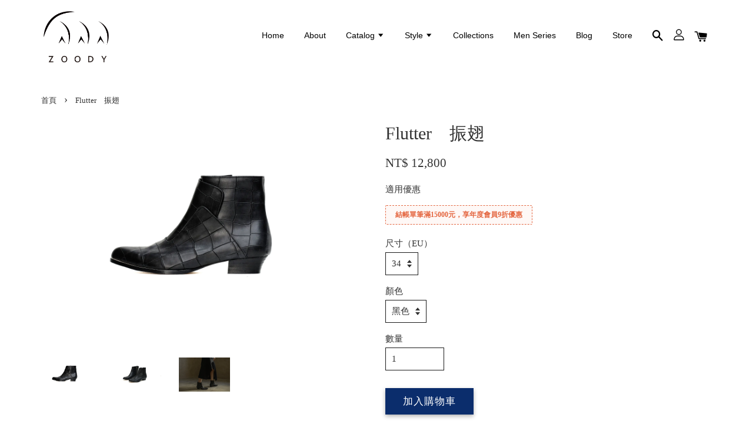

--- FILE ---
content_type: text/html; charset=UTF-8
request_url: https://www.zoody.tw/products/flutter-bk-1
body_size: 31330
content:
<!doctype html>
<!--[if lt IE 7]><html class="no-js lt-ie9 lt-ie8 lt-ie7" lang="en"> <![endif]-->
<!--[if IE 7]><html class="no-js lt-ie9 lt-ie8" lang="en"> <![endif]-->
<!--[if IE 8]><html class="no-js lt-ie9" lang="en"> <![endif]-->
<!--[if IE 9 ]><html class="ie9 no-js"> <![endif]-->
<!--[if (gt IE 9)|!(IE)]><!--> <html class="no-js"> <!--<![endif]-->
<head>

  <!-- Basic page needs ================================================== -->
  <meta charset="utf-8">
  <meta http-equiv="X-UA-Compatible" content="IE=edge,chrome=1">

  
  <link rel="icon" href="https://cdn.store-assets.com/s/262419/f/8665667.jpeg" />
  

  <!-- Title and description ================================================== -->
  <title>
  Flutter　振翅 &ndash; ZOODY – 心寬如地
  </title>

  
  <meta name="description" content="ZOODY 台灣設計師手工鞋 [23AW Insect 當一天昆蟲] &quot;振翅&quot; 

設計理念：

翅的型態與半統靴款的連結。">
  

  <!-- Social meta ================================================== -->
  

  <meta property="og:type" content="product">
  <meta property="og:title" content="Flutter　振翅">
  <meta property="og:url" content="https://www.zoody.tw/products/flutter-bk-1">
  
  <meta property="og:image" content="https://cdn.store-assets.com/s/262419/i/63733356.jpeg?width=480&format=webp">
  <meta property="og:image:secure_url" content="https://cdn.store-assets.com/s/262419/i/63733356.jpeg?width=480&format=webp">
  
  <meta property="og:image" content="https://cdn.store-assets.com/s/262419/i/63733357.jpeg?width=480&format=webp">
  <meta property="og:image:secure_url" content="https://cdn.store-assets.com/s/262419/i/63733357.jpeg?width=480&format=webp">
  
  <meta property="og:image" content="https://cdn.store-assets.com/s/262419/i/67834751.jpeg?width=480&format=webp">
  <meta property="og:image:secure_url" content="https://cdn.store-assets.com/s/262419/i/67834751.jpeg?width=480&format=webp">
  
  <meta property="og:price:amount" content="12800">
  <meta property="og:price:currency" content="TWD">


<meta property="og:description" content="ZOODY 台灣設計師手工鞋 [23AW Insect 當一天昆蟲] "振翅" 

設計理念：

翅的型態與半統靴款的連結。">
<meta property="og:site_name" content="ZOODY – 心寬如地">



  <meta name="twitter:card" content="summary">




  <meta name="twitter:title" content="Flutter　振翅">
  <meta name="twitter:description" content="本商品為「接單訂製」。付款後，從開始製作到寄出商品為 14 個工作天（不包含假日）。設計理念
翅的型態與半統靴款的連結
商品說明
名稱：Flutter　振翅
類型：尖頭立體飾片靴子 &amp;nbsp;&amp;nbsp;
鞋面材質：黑色植鞣格紋牛皮 &amp;nbsp;
內裡材質：天然豬面皮
大底：義大利牛皮底
鞋跟：ABS層皮包跟&amp;nbsp;
高度：跟高3cm 天皮4mm
產地：台灣">
  <meta name="twitter:image" content="">
  <meta name="twitter:image:width" content="480">
  <meta name="twitter:image:height" content="480">




  <!-- Helpers ================================================== -->
  <link rel="canonical" href="https://www.zoody.tw/products/flutter-bk-1">
  <meta name="viewport" content="width=device-width, initial-scale=1.0, minimum-scale=1.0, maximum-scale=1.0, user-scalable=no">
  <meta name="theme-color" content="">

  <!-- CSS ================================================== -->
  <link href="https://store-themes.easystore.co/262419/themes/1592/assets/timber.css?t=1769014820" rel="stylesheet" type="text/css" media="screen" />
  <link href="https://store-themes.easystore.co/262419/themes/1592/assets/theme.css?t=1769014820" rel="stylesheet" type="text/css" media="screen" />

  




  <script src="//ajax.googleapis.com/ajax/libs/jquery/1.11.0/jquery.min.js" type="text/javascript" ></script>
  <!-- Header hook for plugins ================================================== -->
  
<!-- ScriptTags -->
<script>window.__st={'p': 'product', 'cid': ''};</script><script src='/assets/events.js'></script><script>(function(d,s,id){var js,fjs=d.getElementsByTagName(s)[0];if(d.getElementById(id))return;js=d.createElement(s);js.id=id;js.src='https://connect.facebook.net/zh_TW/sdk/xfbml.customerchat.js#xfbml=1&version=v6.0&autoLogAppEvents=1';fjs.parentNode.insertBefore(js,fjs);}(document,'script','facebook-jssdk'));</script><script>(function(){function asyncLoad(){var urls=['/assets/facebook-pixel.js?v=1.1.1590084794','/assets/traffic.js?v=1','https://apps.easystore.co/facebook-login/script.js?shop=zoody.easy.co','https://apps.easystore.co/mobile-messaging-share/script.js?shop=zoody.easy.co','https://apps.easystore.co/google-analytics/script.js?shop=zoody.easy.co','https://apps.easystore.co/instagram-feed/script.js?shop=zoody.easy.co'];for(var i=0;i<urls.length;i++){var s=document.createElement('script');s.type='text/javascript';s.async=true;s.src=urls[i];var x=document.getElementsByTagName('script')[0];x.parentNode.insertBefore(s, x);}}window.attachEvent ? window.attachEvent('onload', asyncLoad) : window.addEventListener('load', asyncLoad, false);})();</script>
<!-- /ScriptTags -->


  
<!--[if lt IE 9]>
<script src="//cdnjs.cloudflare.com/ajax/libs/html5shiv/3.7.2/html5shiv.min.js" type="text/javascript" ></script>
<script src="https://store-themes.easystore.co/262419/themes/1592/assets/respond.min.js?t=1769014820" type="text/javascript" ></script>
<link href="https://store-themes.easystore.co/262419/themes/1592/assets/respond-proxy.html" id="respond-proxy" rel="respond-proxy" />
<link href="//www.zoody.tw/search?q=8bc987816485ba9d42664f301aa445ce" id="respond-redirect" rel="respond-redirect" />
<script src="//www.zoody.tw/search?q=8bc987816485ba9d42664f301aa445ce" type="text/javascript"></script>
<![endif]-->



  <script src="https://store-themes.easystore.co/262419/themes/1592/assets/modernizr.min.js?t=1769014820" type="text/javascript" ></script>

  
  
  <script>
  (function(i,s,o,g,r,a,m){i['GoogleAnalyticsObject']=r;i[r]=i[r]||function(){
  (i[r].q=i[r].q||[]).push(arguments)},i[r].l=1*new Date();a=s.createElement(o),
  m=s.getElementsByTagName(o)[0];a.async=1;a.src=g;m.parentNode.insertBefore(a,m)
  })(window,document,'script','https://www.google-analytics.com/analytics.js','ga');

  ga('create', '', 'auto','myTracker');
  ga('myTracker.send', 'pageview');

  </script>
  
<!-- Snippet:global/head: Google Search Console -->
<meta name="google-site-verification" content="vjAYeq6JKbbEKxl-yJanUf2_iIzLDqplVu4bnCoEqmQ" />
<!-- /Snippet -->

<!-- Snippet:global/head: Instagram Feed -->
<link rel="stylesheet" href="https://apps.easystore.co/assets/css/instagram-feed/insta-feed-style.css?v3">
<!-- /Snippet -->

</head>

<body id="flutter---------" class="template-product" >

  <ul id="MobileNav" class="mobile-nav large--hide">

  
  
  <li class="mobile-nav__link" aria-haspopup="true">
    
    <a href="/" >
      Home
    </a>
    
  </li>
  
  
  <li class="mobile-nav__link" aria-haspopup="true">
    
    <a href="/pages/about" >
      About
    </a>
    
  </li>
  
  
  <li class="mobile-nav__link" aria-haspopup="true">
    
    
    <a href="/collections/all" class="mobile-nav__parent-link">
      Catalog
    </a>
    <span class="mobile-nav__sublist-trigger">
      <span class="icon-fallback-text mobile-nav__sublist-expand">
  <span class="icon icon-plus" aria-hidden="true"></span>
  <span class="fallback-text">+</span>
</span>
<span class="icon-fallback-text mobile-nav__sublist-contract">
  <span class="icon icon-minus" aria-hidden="true"></span>
  <span class="fallback-text">-</span>
</span>

    </span>
    <ul class="mobile-nav__sublist">
      
      
      <li class="mobile-nav__sublist-link" aria-haspopup="true">
        
        <a href="/collections/jiaozi" >
          小餃包
        </a>
        
      </li>
      
      
      <li class="mobile-nav__sublist-link" aria-haspopup="true">
        
        <a href="/collections/25aw-bee-and-wasp" >
          25AW Bee and Wasp 蜂系
        </a>
        
      </li>
      
      
      <li class="mobile-nav__sublist-link" aria-haspopup="true">
        
        <a href="/collections/25ss-fruits-and-vegetables" >
          25SS Fruits and Vegetables 蔬與果
        </a>
        
      </li>
      
      
      <li class="mobile-nav__sublist-link" aria-haspopup="true">
        
        <a href="/collections/24aw-tail" >
          24AW Tail 尾巴之歌
        </a>
        
      </li>
      
      
      <li class="mobile-nav__sublist-link" aria-haspopup="true">
        
        <a href="/collections/24ss-sky" >
          24SS Sky 天空
        </a>
        
      </li>
      
      
      <li class="mobile-nav__sublist-link" aria-haspopup="true">
        
        <a href="/collections/23aw-insect" >
          23AW Insect 當一天昆蟲
        </a>
        
      </li>
      
      
      <li class="mobile-nav__sublist-link" aria-haspopup="true">
        
        <a href="/collections/23ss-sun" >
          23SS Sun 日
        </a>
        
      </li>
      
      
      <li class="mobile-nav__sublist-link" aria-haspopup="true">
        
        <a href="/collections/22aw-bird" >
          22AW Bird 鳥
        </a>
        
      </li>
      
      
      <li class="mobile-nav__sublist-link" aria-haspopup="true">
        
        <a href="/collections/22ss-leaf" >
          22SS Leaf 賞葉
        </a>
        
      </li>
      
      
      <li class="mobile-nav__sublist-link" aria-haspopup="true">
        
        <a href="/collections/21aw-the-night" >
          21AW The Night 冬夜
        </a>
        
      </li>
      
      
      <li class="mobile-nav__sublist-link" aria-haspopup="true">
        
        <a href="/collections/21ss-pond" >
          21SS Pond 池塘
        </a>
        
      </li>
      
      
      <li class="mobile-nav__sublist-link" aria-haspopup="true">
        
        <a href="/collections/20aw-celebration" >
          20AW Celebration 慶典
        </a>
        
      </li>
      
      
      <li class="mobile-nav__sublist-link" aria-haspopup="true">
        
        <a href="/collections/20ss-nest" >
          20SS Nest 巢
        </a>
        
      </li>
      
      
      <li class="mobile-nav__sublist-link" aria-haspopup="true">
        
        <a href="/collections/19aw-fruit" >
          19AW Fruit 果實
        </a>
        
      </li>
      
      
      <li class="mobile-nav__sublist-link" aria-haspopup="true">
        
        <a href="/collections/19ss-wind" >
          19SS Wind 風
        </a>
        
      </li>
      
      
      <li class="mobile-nav__sublist-link" aria-haspopup="true">
        
        <a href="/collections/18aw-vegetation" >
          18AW Vegetation 植被
        </a>
        
      </li>
      
      
      <li class="mobile-nav__sublist-link" aria-haspopup="true">
        
        <a href="/collections/18ss-flow" >
          18SS Flow 流
        </a>
        
      </li>
      
      
      <li class="mobile-nav__sublist-link" aria-haspopup="true">
        
        <a href="/collections/17aw-time" >
          17AW Time 時間
        </a>
        
      </li>
      
      
      <li class="mobile-nav__sublist-link" aria-haspopup="true">
        
        <a href="/collections/17ss-petrifaction" >
          17SS Petrifaction 化石
        </a>
        
      </li>
      
      
      <li class="mobile-nav__sublist-link" aria-haspopup="true">
        
        <a href="/collections/16aw-ocean" >
          16AW Ocean 海洋
        </a>
        
      </li>
      
      
      <li class="mobile-nav__sublist-link" aria-haspopup="true">
        
        <a href="/collections/16ss-ocean" >
          16SS Ocean 海洋
        </a>
        
      </li>
      
      
      <li class="mobile-nav__sublist-link" aria-haspopup="true">
        
        <a href="/collections/15aw-geomorphology" >
          15AW Geomorphology 地貌
        </a>
        
      </li>
      
      
      <li class="mobile-nav__sublist-link" aria-haspopup="true">
        
        <a href="/collections/15ss-the-wing" >
          15SS The Wing 自由與翅
        </a>
        
      </li>
      
      
      <li class="mobile-nav__sublist-link" aria-haspopup="true">
        
        <a href="/collections/14aw-mars" >
          14AW Mars 火星
        </a>
        
      </li>
      
      
      <li class="mobile-nav__sublist-link" aria-haspopup="true">
        
        <a href="/collections/14ss-shape" >
          14SS Shape 態
        </a>
        
      </li>
      
      
      <li class="mobile-nav__sublist-link" aria-haspopup="true">
        
        <a href="/collections/men-series" >
          Men Series
        </a>
        
      </li>
      
      
      <li class="mobile-nav__sublist-link" aria-haspopup="true">
        
        <a href="/collections/sandals" >
          Sandals 涼拖鞋
        </a>
        
      </li>
      
      
      <li class="mobile-nav__sublist-link" aria-haspopup="true">
        
        <a href="/collections/pumps" >
          Pumps 包鞋
        </a>
        
      </li>
      
      
      <li class="mobile-nav__sublist-link" aria-haspopup="true">
        
        <a href="/collections/boots" >
          Boots 靴子
        </a>
        
      </li>
      
    </ul>
    
  </li>
  
  
  <li class="mobile-nav__link" aria-haspopup="true">
    
    
    <a href="/blogs/style" class="mobile-nav__parent-link">
      Style
    </a>
    <span class="mobile-nav__sublist-trigger">
      <span class="icon-fallback-text mobile-nav__sublist-expand">
  <span class="icon icon-plus" aria-hidden="true"></span>
  <span class="fallback-text">+</span>
</span>
<span class="icon-fallback-text mobile-nav__sublist-contract">
  <span class="icon icon-minus" aria-hidden="true"></span>
  <span class="fallback-text">-</span>
</span>

    </span>
    <ul class="mobile-nav__sublist">
      
      
      <li class="mobile-nav__sublist-link" aria-haspopup="true">
        
        <a href="/collections/sandals" >
          Sandals 涼拖鞋
        </a>
        
      </li>
      
      
      <li class="mobile-nav__sublist-link" aria-haspopup="true">
        
        <a href="/collections/pumps" >
          Pumps 包鞋
        </a>
        
      </li>
      
      
      <li class="mobile-nav__sublist-link" aria-haspopup="true">
        
        <a href="/collections/boots" >
          Boots 靴子
        </a>
        
      </li>
      
    </ul>
    
  </li>
  
  
  <li class="mobile-nav__link" aria-haspopup="true">
    
    <a href="/blogs/design-concept" >
      Collections
    </a>
    
  </li>
  
  
  <li class="mobile-nav__link" aria-haspopup="true">
    
    <a href="/collections/men-series" >
      Men Series
    </a>
    
  </li>
  
  
  <li class="mobile-nav__link" aria-haspopup="true">
    
    <a href="/blogs/article" >
      Blog
    </a>
    
  </li>
  
  
  <li class="mobile-nav__link" aria-haspopup="true">
    
    <a href="/store-locator" >
      Store
    </a>
    
  </li>
  

  

  
  
  
  <li class="mobile-nav__link">
    <a href="/account/login">Log in</a>
  </li>
  
  <li class="mobile-nav__link">
    <a href="/account/register">Create account</a>
  </li>
  
  
  
  
  
    <li class="mobile-nav__link">
      






    </li>
  
  
  <li class="mobile-nav__link header-bar__search-wrapper">
    
    <div class="header-bar__module header-bar__search">
      
  <a class="popup-with-form medium-down--hide" href="#test-form">
    <span class="icon icon-search" aria-hidden="true"></span>
  </a>
  <form action="/search" method="get" class="header-bar__search-form clearfix large--hide" role="search">
    
    <button type="submit" class="btn icon-fallback-text header-bar__search-submit">
      <span class="icon icon-search" aria-hidden="true"></span>
      <span class="fallback-text">搜尋</span>
    </button>
    <input type="search" name="q" value="" aria-label="搜尋" class="header-bar__search-input" placeholder="搜尋" autocomplete="off">
    <div class="dropdown" id="searchDropdown"></div>
    <input type="hidden" name="search_history" id="search_history">
  </form>



<!-- form itself -->
<div id="test-form" class="white-popup-block mfp-hide popup-search">
  <div class="popup-search-content">
    <form action="/search" method="get" class="input-group search-bar" role="search">
      
      <input type="search" name="q" value="" placeholder="搜尋" class="input-group-field" aria-label="搜尋" placeholder="搜尋" autocomplete="off">
      <div class="dropdown" id="searchDropdown"></div>
      <input type="hidden" name="search_history" id="search_history">
      <span class="input-group-btn">
        <button type="submit" class="btn icon-fallback-text">
          <span class="icon icon-search" aria-hidden="true"></span>
          <span class="fallback-text">搜尋</span>
        </button>
      </span>
    </form>
  </div>
</div>

<script src="https://store-themes.easystore.co/262419/themes/1592/assets/magnific-popup.min.js?t=1769014820" type="text/javascript" ></script>
<script>
$(document).ready(function() {
	$('.popup-with-form').magnificPopup({
		type: 'inline',
		preloader: false,
		focus: '#name',
      	mainClass: 'popup-search-bg-wrapper',

		// When elemened is focused, some mobile browsers in some cases zoom in
		// It looks not nice, so we disable it:
		callbacks: {
			beforeOpen: function() {
				if($(window).width() < 700) {
					this.st.focus = false;
				} else {
					this.st.focus = '#name';
				}
			}
		}
	});
});
</script>


<script>
  var _search_history_listings = ""
  if(_search_history_listings != "") localStorage.setItem('searchHistory', JSON.stringify(_search_history_listings));

  function clearAll() {
    localStorage.removeItem('searchHistory');
  
    var customer = "";
    if(customer) {
      // Your logic to clear all data or call an endpoint
      fetch('/account/search_histories', {
          method: 'DELETE',
          headers: {
            "Content-Type": "application/json",
            "X-Requested-With": "XMLHttpRequest"
          },
          body: JSON.stringify({
            _token: "K8uFiHD5rF2KJ5u9QbQDXN0DaczXnUEi7Qb2k5xc"
          }),
      })
      .then(response => response.json())
    }
  }
  // End - store view history in local storage
  
  // search history dropdown  
  var searchInputs = document.querySelectorAll('input[type=search]');
  
  if(searchInputs.length > 0) {
    
    searchInputs.forEach((searchInput)=>{
    
      searchInput.addEventListener('focus', function() {
        var searchDropdown = searchInput.closest('form').querySelector('#searchDropdown');
        searchDropdown.innerHTML = ''; // Clear existing items
  
        // retrieve data from local storage
        var searchHistoryData = JSON.parse(localStorage.getItem('searchHistory')) || [];
  
        // Convert JSON to string
        var search_history_json = JSON.stringify(searchHistoryData);
  
        // Set the value of the hidden input
        searchInput.closest('form').querySelector("#search_history").value = search_history_json;
  
        // create dropdown items
        var clearAllItem = document.createElement('div');
        clearAllItem.className = 'dropdown-item clear-all';
        clearAllItem.textContent = 'Clear';
        clearAllItem.addEventListener('click', function() {
            clearAll();
            searchDropdown.style.display = 'none';
            searchInput.classList.remove('is-focus');
        });
        searchDropdown.appendChild(clearAllItem);
  
        // create dropdown items
        searchHistoryData.forEach(function(item) {
          var dropdownItem = document.createElement('div');
          dropdownItem.className = 'dropdown-item';
          dropdownItem.textContent = item.term;
          dropdownItem.addEventListener('click', function() {
            searchInput.value = item.term;
            searchDropdown.style.display = 'none';
          });
          searchDropdown.appendChild(dropdownItem);
        });
  
        if(searchHistoryData.length > 0){
          // display the dropdown
          searchInput.classList.add('is-focus');
          document.body.classList.add('search-input-focus');
          searchDropdown.style.display = 'block';
        }
      });
  
      searchInput.addEventListener("focusout", (event) => {
        var searchDropdown = searchInput.closest('form').querySelector('#searchDropdown');
        searchInput.classList.remove('is-focus');
        searchDropdown.classList.add('transparent');
        setTimeout(()=>{
          searchDropdown.style.display = 'none';
          searchDropdown.classList.remove('transparent');
          document.body.classList.remove('search-input-focus');
        }, 400);
      });
    })
  }
  // End - search history dropdown
</script>
    </div>
    
  </li>
  
  
</ul>
<div id="MobileNavOutside" class="mobile-nav-outside"></div>


<div id="PageContainer" class="page-container">
  
<!-- Snippet:global/body_start: Console Extension -->
<div id='es_console' style='display: none;'>262419</div>
<!-- /Snippet -->

  
    <style>
  .search-modal__form{
    position: relative;
  }
  
  .dropdown-wrapper {
    position: relative;
  }
  
  .dropdown-wrapper:hover .dropdown {
    display: block;
  }
  
  .header-icon-nav .dropdown {
    left: -80px;
  }
  
  .dropdown {
    display: none;
    position: absolute;
    top: 100%;
    left: 0px;
    width: 100%;
    padding: 8px;
    background-color: #fff;
    z-index: 1000;
    border-radius: 5px;
    border: 1px solid rgba(var(--color-foreground), 1);
    border-top: none;
    overflow-x: hidden;
    overflow-y: auto;
    max-height: 350px;
    min-width: 150px;
    box-shadow: 0 0 5px rgba(0,0,0,0.1);
  }
    
  .dropdown a{
    text-decoration: none;
    color: #000 !important;
  }
  
  .dropdown-item {
    padding: 0.4rem 2rem;
    cursor: pointer;
    line-height: 1.4;
    overflow: hidden;
    text-overflow: ellipsis;
    white-space: nowrap;
  }
  
  .dropdown-item:hover{
    background-color: #f3f3f3;
  }
  
  .search__input.is-focus{
    border-radius: 15px;
    border-bottom-left-radius: 0;
    border-bottom-right-radius: 0;
    border: 1px solid rgba(var(--color-foreground), 1);
    border-bottom: none;
    box-shadow: none;
  }
  
  .clear-all {
    text-align: right;
    padding: 0 2rem 0.2rem;
    line-height: 1;
    font-size: 70%;
    margin-bottom: -2px;
  }
  
  .clear-all:hover{
    background-color: #fff;
  }
  
  .referral-notification {
    position: absolute;
    top: 100%;
    right: -12px;
    background: white;
    border: 1px solid #e0e0e0;
    border-radius: 8px;
    box-shadow: 0 4px 12px rgba(0, 0, 0, 0.15);
    width: 280px;
    z-index: 1000;
    padding: 16px;
    margin-top: 8px;
    font-size: 14px;
    line-height: 1.4;
  }
  
  .referral-notification::before {
    content: '';
    position: absolute;
    top: -8px;
    right: 20px;
    width: 0;
    height: 0;
    border-left: 8px solid transparent;
    border-right: 8px solid transparent;
    border-bottom: 8px solid white;
  }
  
  .referral-notification::after {
    content: '';
    position: absolute;
    top: -9px;
    right: 20px;
    width: 0;
    height: 0;
    border-left: 8px solid transparent;
    border-right: 8px solid transparent;
    border-bottom: 8px solid #e0e0e0;
  }
  
  .referral-notification h4 {
    margin: 0 0 8px 0;
    color: #2196F3;
    font-size: 16px;
    font-weight: 600;
  }
  
  .referral-notification p {
    margin: 0 0 12px 0;
    color: #666;
  }
  
  .referral-notification .referral-code {
    background: #f5f5f5;
    padding: 8px;
    border-radius: 4px;
    font-family: monospace;
    font-size: 13px;
    text-align: center;
    margin: 8px 0;
    border: 1px solid #ddd;
  }
  
  .referral-notification .close-btn {
    position: absolute;
    top: 8px;
    right: 8px;
    background: none;
    border: none;
    font-size: 18px;
    color: #999;
    cursor: pointer;
    padding: 0;
    width: 20px;
    height: 20px;
    line-height: 1;
  }
  
  .referral-notification .close-btn:hover {
    color: #333;
  }
  
  .referral-notification .action-btn {
    background: #2196F3;
    color: white;
    border: none;
    padding: 8px 16px;
    border-radius: 4px;
    cursor: pointer;
    font-size: 12px;
    margin-right: 8px;
    margin-top: 8px;
  }
  
  .referral-notification .action-btn:hover {
    background: #1976D2;
  }
  
  .referral-notification .dismiss-btn {
    background: transparent;
    color: #666;
    border: 1px solid #ddd;
    padding: 8px 16px;
    border-radius: 4px;
    cursor: pointer;
    font-size: 12px;
    margin-top: 8px;
  }
  
  .referral-notification .dismiss-btn:hover {
    background: #f5f5f5;
  }
  .referral-modal__dialog {
    transform: translate(-50%, 0);
    transition: transform var(--duration-default) ease, visibility 0s;
    z-index: 10000;
    position: fixed;
    top: 20vh;
    left: 50%;
    width: 100%;
    max-width: 350px;
    box-shadow: 0 4px 12px rgba(0, 0, 0, 0.15);
    border-radius: 12px;
    background-color: #fff;
    color: #000;
    padding: 20px;
    text-align: center;
  }
  .modal-overlay.referral-modal-overlay {
    position: fixed;
    top: 0;
    left: 0;
    width: 100%;
    height: 100%;
    background-color: rgba(0, 0, 0, 0.7);
    z-index: 2001;
    display: block;
    opacity: 1;
    transition: opacity var(--duration-default) ease, visibility 0s;
  }
</style>

<header class="header-bar">
  <div class="header-wrapper wrapper">

    <!--  Mobile hamburger  -->
    <div class="large--hide">
      <button type="button" class="mobile-nav-trigger" id="MobileNavTrigger">
        <span class="icon icon-hamburger" aria-hidden="true"></span>
      </button>
    </div>
    
    <div class="logo-header" role="banner">

            
                  <div class="h1 site-header__logo" itemscope itemtype="http://schema.org/Organization">
            
                  
                    
                    
                        
                          <a href="/" class="logo-wrapper" itemprop="url">
                            <img src="https://cdn.store-assets.com/s/262419/f/2034404.gif" alt="ZOODY – 心寬如地" itemprop="logo">
                          </a>
                        
                    
                    
                  
            
              </div>
            
        
    </div>
    
    <div class="desktop-header-nav medium-down--hide">
      
      <div class="header-nav-bar">
          
<ul class="site-nav" id="AccessibleNav">
  
    
    
      <li >
        <a href="/"  class="site-nav__link">Home</a>
      </li>
    
  
    
    
      <li >
        <a href="/pages/about"  class="site-nav__link">About</a>
      </li>
    
  
    
    
      
      <li class="site-nav--has-dropdown" aria-haspopup="true">
        <a href="/collections/all"  class="site-nav__link">
          Catalog
          <span class="icon-fallback-text">
            <span class="icon icon-arrow-down" aria-hidden="true"></span>
          </span>
        </a>
        <ul class="site-nav__dropdown">
          
            
            
              <li >
                <a href="/collections/jiaozi"  class="site-nav__link">小餃包</a>
              </li>
            
          
            
            
              <li >
                <a href="/collections/25aw-bee-and-wasp"  class="site-nav__link">25AW Bee and Wasp 蜂系</a>
              </li>
            
          
            
            
              <li >
                <a href="/collections/25ss-fruits-and-vegetables"  class="site-nav__link">25SS Fruits and Vegetables 蔬與果</a>
              </li>
            
          
            
            
              <li >
                <a href="/collections/24aw-tail"  class="site-nav__link">24AW Tail 尾巴之歌</a>
              </li>
            
          
            
            
              <li >
                <a href="/collections/24ss-sky"  class="site-nav__link">24SS Sky 天空</a>
              </li>
            
          
            
            
              <li >
                <a href="/collections/23aw-insect"  class="site-nav__link">23AW Insect 當一天昆蟲</a>
              </li>
            
          
            
            
              <li >
                <a href="/collections/23ss-sun"  class="site-nav__link">23SS Sun 日</a>
              </li>
            
          
            
            
              <li >
                <a href="/collections/22aw-bird"  class="site-nav__link">22AW Bird 鳥</a>
              </li>
            
          
            
            
              <li >
                <a href="/collections/22ss-leaf"  class="site-nav__link">22SS Leaf 賞葉</a>
              </li>
            
          
            
            
              <li >
                <a href="/collections/21aw-the-night"  class="site-nav__link">21AW The Night 冬夜</a>
              </li>
            
          
            
            
              <li >
                <a href="/collections/21ss-pond"  class="site-nav__link">21SS Pond 池塘</a>
              </li>
            
          
            
            
              <li >
                <a href="/collections/20aw-celebration"  class="site-nav__link">20AW Celebration 慶典</a>
              </li>
            
          
            
            
              <li >
                <a href="/collections/20ss-nest"  class="site-nav__link">20SS Nest 巢</a>
              </li>
            
          
            
            
              <li >
                <a href="/collections/19aw-fruit"  class="site-nav__link">19AW Fruit 果實</a>
              </li>
            
          
            
            
              <li >
                <a href="/collections/19ss-wind"  class="site-nav__link">19SS Wind 風</a>
              </li>
            
          
            
            
              <li >
                <a href="/collections/18aw-vegetation"  class="site-nav__link">18AW Vegetation 植被</a>
              </li>
            
          
            
            
              <li >
                <a href="/collections/18ss-flow"  class="site-nav__link">18SS Flow 流</a>
              </li>
            
          
            
            
              <li >
                <a href="/collections/17aw-time"  class="site-nav__link">17AW Time 時間</a>
              </li>
            
          
            
            
              <li >
                <a href="/collections/17ss-petrifaction"  class="site-nav__link">17SS Petrifaction 化石</a>
              </li>
            
          
            
            
              <li >
                <a href="/collections/16aw-ocean"  class="site-nav__link">16AW Ocean 海洋</a>
              </li>
            
          
            
            
              <li >
                <a href="/collections/16ss-ocean"  class="site-nav__link">16SS Ocean 海洋</a>
              </li>
            
          
            
            
              <li >
                <a href="/collections/15aw-geomorphology"  class="site-nav__link">15AW Geomorphology 地貌</a>
              </li>
            
          
            
            
              <li >
                <a href="/collections/15ss-the-wing"  class="site-nav__link">15SS The Wing 自由與翅</a>
              </li>
            
          
            
            
              <li >
                <a href="/collections/14aw-mars"  class="site-nav__link">14AW Mars 火星</a>
              </li>
            
          
            
            
              <li >
                <a href="/collections/14ss-shape"  class="site-nav__link">14SS Shape 態</a>
              </li>
            
          
            
            
              <li >
                <a href="/collections/men-series"  class="site-nav__link">Men Series</a>
              </li>
            
          
            
            
              <li >
                <a href="/collections/sandals"  class="site-nav__link">Sandals 涼拖鞋</a>
              </li>
            
          
            
            
              <li >
                <a href="/collections/pumps"  class="site-nav__link">Pumps 包鞋</a>
              </li>
            
          
            
            
              <li >
                <a href="/collections/boots"  class="site-nav__link">Boots 靴子</a>
              </li>
            
          
        </ul>
      </li>
    
  
    
    
      
      <li class="site-nav--has-dropdown" aria-haspopup="true">
        <a href="/blogs/style"  class="site-nav__link">
          Style
          <span class="icon-fallback-text">
            <span class="icon icon-arrow-down" aria-hidden="true"></span>
          </span>
        </a>
        <ul class="site-nav__dropdown">
          
            
            
              <li >
                <a href="/collections/sandals"  class="site-nav__link">Sandals 涼拖鞋</a>
              </li>
            
          
            
            
              <li >
                <a href="/collections/pumps"  class="site-nav__link">Pumps 包鞋</a>
              </li>
            
          
            
            
              <li >
                <a href="/collections/boots"  class="site-nav__link">Boots 靴子</a>
              </li>
            
          
        </ul>
      </li>
    
  
    
    
      <li >
        <a href="/blogs/design-concept"  class="site-nav__link">Collections</a>
      </li>
    
  
    
    
      <li >
        <a href="/collections/men-series"  class="site-nav__link">Men Series</a>
      </li>
    
  
    
    
      <li >
        <a href="/blogs/article"  class="site-nav__link">Blog</a>
      </li>
    
  
    
    
      <li >
        <a href="/store-locator"  class="site-nav__link">Store</a>
      </li>
    
  
  
  
      
        
          
        
          
        
      
  
  
  
</ul>

      </div>

      <div class="header-subnav">
        






        
        
        <div class="header-icon-nav">
        
              
        
              
            
              
              
                
                  <div class="header-bar__module">
                    
  <a class="popup-with-form medium-down--hide" href="#test-form">
    <span class="icon icon-search" aria-hidden="true"></span>
  </a>
  <form action="/search" method="get" class="header-bar__search-form clearfix large--hide" role="search">
    
    <button type="submit" class="btn icon-fallback-text header-bar__search-submit">
      <span class="icon icon-search" aria-hidden="true"></span>
      <span class="fallback-text">搜尋</span>
    </button>
    <input type="search" name="q" value="" aria-label="搜尋" class="header-bar__search-input" placeholder="搜尋" autocomplete="off">
    <div class="dropdown" id="searchDropdown"></div>
    <input type="hidden" name="search_history" id="search_history">
  </form>



<!-- form itself -->
<div id="test-form" class="white-popup-block mfp-hide popup-search">
  <div class="popup-search-content">
    <form action="/search" method="get" class="input-group search-bar" role="search">
      
      <input type="search" name="q" value="" placeholder="搜尋" class="input-group-field" aria-label="搜尋" placeholder="搜尋" autocomplete="off">
      <div class="dropdown" id="searchDropdown"></div>
      <input type="hidden" name="search_history" id="search_history">
      <span class="input-group-btn">
        <button type="submit" class="btn icon-fallback-text">
          <span class="icon icon-search" aria-hidden="true"></span>
          <span class="fallback-text">搜尋</span>
        </button>
      </span>
    </form>
  </div>
</div>

<script src="https://store-themes.easystore.co/262419/themes/1592/assets/magnific-popup.min.js?t=1769014820" type="text/javascript" ></script>
<script>
$(document).ready(function() {
	$('.popup-with-form').magnificPopup({
		type: 'inline',
		preloader: false,
		focus: '#name',
      	mainClass: 'popup-search-bg-wrapper',

		// When elemened is focused, some mobile browsers in some cases zoom in
		// It looks not nice, so we disable it:
		callbacks: {
			beforeOpen: function() {
				if($(window).width() < 700) {
					this.st.focus = false;
				} else {
					this.st.focus = '#name';
				}
			}
		}
	});
});
</script>


<script>
  var _search_history_listings = ""
  if(_search_history_listings != "") localStorage.setItem('searchHistory', JSON.stringify(_search_history_listings));

  function clearAll() {
    localStorage.removeItem('searchHistory');
  
    var customer = "";
    if(customer) {
      // Your logic to clear all data or call an endpoint
      fetch('/account/search_histories', {
          method: 'DELETE',
          headers: {
            "Content-Type": "application/json",
            "X-Requested-With": "XMLHttpRequest"
          },
          body: JSON.stringify({
            _token: "K8uFiHD5rF2KJ5u9QbQDXN0DaczXnUEi7Qb2k5xc"
          }),
      })
      .then(response => response.json())
    }
  }
  // End - store view history in local storage
  
  // search history dropdown  
  var searchInputs = document.querySelectorAll('input[type=search]');
  
  if(searchInputs.length > 0) {
    
    searchInputs.forEach((searchInput)=>{
    
      searchInput.addEventListener('focus', function() {
        var searchDropdown = searchInput.closest('form').querySelector('#searchDropdown');
        searchDropdown.innerHTML = ''; // Clear existing items
  
        // retrieve data from local storage
        var searchHistoryData = JSON.parse(localStorage.getItem('searchHistory')) || [];
  
        // Convert JSON to string
        var search_history_json = JSON.stringify(searchHistoryData);
  
        // Set the value of the hidden input
        searchInput.closest('form').querySelector("#search_history").value = search_history_json;
  
        // create dropdown items
        var clearAllItem = document.createElement('div');
        clearAllItem.className = 'dropdown-item clear-all';
        clearAllItem.textContent = 'Clear';
        clearAllItem.addEventListener('click', function() {
            clearAll();
            searchDropdown.style.display = 'none';
            searchInput.classList.remove('is-focus');
        });
        searchDropdown.appendChild(clearAllItem);
  
        // create dropdown items
        searchHistoryData.forEach(function(item) {
          var dropdownItem = document.createElement('div');
          dropdownItem.className = 'dropdown-item';
          dropdownItem.textContent = item.term;
          dropdownItem.addEventListener('click', function() {
            searchInput.value = item.term;
            searchDropdown.style.display = 'none';
          });
          searchDropdown.appendChild(dropdownItem);
        });
  
        if(searchHistoryData.length > 0){
          // display the dropdown
          searchInput.classList.add('is-focus');
          document.body.classList.add('search-input-focus');
          searchDropdown.style.display = 'block';
        }
      });
  
      searchInput.addEventListener("focusout", (event) => {
        var searchDropdown = searchInput.closest('form').querySelector('#searchDropdown');
        searchInput.classList.remove('is-focus');
        searchDropdown.classList.add('transparent');
        setTimeout(()=>{
          searchDropdown.style.display = 'none';
          searchDropdown.classList.remove('transparent');
          document.body.classList.remove('search-input-focus');
        }, 400);
      });
    })
  }
  // End - search history dropdown
</script>
                  </div>
                
              
              
              
                <div class="header-bar__module dropdown-wrapper">
                  
                    <a href="/account/login">



    <svg class="svg-icon" id="Layer_1" data-name="Layer 1" xmlns="http://www.w3.org/2000/svg" viewBox="0 0 100 100"><title>icon-profile</title><path d="M50,51.8A24.4,24.4,0,1,0,25.6,27.4,24.43,24.43,0,0,0,50,51.8ZM50,10A17.4,17.4,0,1,1,32.6,27.4,17.43,17.43,0,0,1,50,10Z"/><path d="M62.66,57.66H37.34a30.54,30.54,0,0,0-30.5,30.5V93.5a3.5,3.5,0,0,0,3.5,3.5H89.66a3.5,3.5,0,0,0,3.5-3.5V88.16A30.54,30.54,0,0,0,62.66,57.66ZM86.16,90H13.84V88.16a23.53,23.53,0,0,1,23.5-23.5H62.66a23.53,23.53,0,0,1,23.5,23.5Z"/></svg>

  
</a>
                  

                  <!-- Referral Notification Popup for Desktop -->
                  <div id="referralNotification" class="referral-notification" style="display: none;">
                    <button class="close-btn" onclick="dismissReferralNotification()">&times;</button>
                    <div style="text-align: center; margin-bottom: 16px;">
                      <div style="width: 100px; height: 100px; margin: 0 auto;">
                        <img src="https://resources.easystore.co/storefront/icons/channels/vector_referral_program.svg">
                      </div>
                    </div>
                    <p id="referralSignupMessage" style="text-align: center; font-size: 14px; color: #666; margin: 0 0 20px 0;">
                      您的好友送您   回饋金！立即註冊領取。
                    </p>
                    <div style="text-align: center;">
                      <button class="btn" onclick="goToSignupPage()" style="width: 100%; color: #fff;">
                        註冊
                      </button>
                    </div>
                  </div>
                </div>
              
              
              <div class="header-bar__module cart-page-link-wrapper">
                <span class="header-bar__sep" aria-hidden="true"></span>
                <a href="/cart" class="cart-page-link">
                  <span class="icon icon-cart header-bar__cart-icon" aria-hidden="true"></span>
                  <span class="cart-count header-bar__cart-count hidden-count">0</span>
                </a>
              </div>
        
        
              
                
              
        
          
        </div>
      </div>

      
      
    </div>
    
    

    <!--  Mobile cart  -->
    <div class="large--hide">
      <a href="/cart" class="cart-page-link mobile-cart-page-link">
        <span class="icon icon-cart header-bar__cart-icon" aria-hidden="true"></span>
        <span class="cart-count  hidden-count">0</span>
      </a>
    </div>
    
  </div>
  
  
  
</header>




    
    <main class="wrapper main-content" role="main">
      <div class="grid">
          <div class="grid__item">
            
  
            
<div itemscope itemtype="http://schema.org/Product">

  <meta itemprop="url" content="https://www.zoody.tw/products/flutter-bk-1">
  <meta itemprop="image" content="https://cdn.store-assets.com/s/262419/i/63733356.jpeg?width=480&format=webp">

  <div class="section-header section-header--breadcrumb">
    
<nav class="breadcrumb" role="navigation" aria-label="breadcrumbs">
  <a href="/" title="返回到首頁">首頁</a>

  

    
    <span aria-hidden="true" class="breadcrumb__sep">&rsaquo;</span>
    <span>Flutter　振翅</span>

  
</nav>


  </div>

  <div class="product-single">
    <div class="grid product-single__hero">
      <div class="grid__item large--one-half">

        
          <div class="product-single__photos " id="ProductPhoto">
            
            <img src="https://cdn.store-assets.com/s/262419/i/63733356.jpeg?width=1024&format=webp" alt="DSCF1102" id="ProductPhotoImg" data-image-type="Images" data-image-id="63733356" class="product-zoomable mfp-Images">
          </div>

          

            <ul class="product-single__thumbnails grid-uniform" id="ProductThumbs">
              
                <li class="grid__item large--one-fifth medium-down--one-quarter ">
                  <a data-image-id="63733356" data-image-type="Images" href="https://cdn.store-assets.com/s/262419/i/63733356.jpeg?width=1024&format=webp" class="product-single__thumbnail product-zoomable mfp-Images">
                    <img src="https://cdn.store-assets.com/s/262419/i/63733356.jpeg?width=1024&format=webp" alt="DSCF1102">
                  </a>
                </li>
              
                <li class="grid__item large--one-fifth medium-down--one-quarter ">
                  <a data-image-id="63733357" data-image-type="Images" href="https://cdn.store-assets.com/s/262419/i/63733357.jpeg?width=1024&format=webp" class="product-single__thumbnail product-zoomable mfp-Images">
                    <img src="https://cdn.store-assets.com/s/262419/i/63733357.jpeg?width=1024&format=webp" alt="DSCF1195">
                  </a>
                </li>
              
                <li class="grid__item large--one-fifth medium-down--one-quarter ">
                  <a data-image-id="67834751" data-image-type="Images" href="https://cdn.store-assets.com/s/262419/i/67834751.jpeg?width=1024&format=webp" class="product-single__thumbnail product-zoomable mfp-Images">
                    <img src="https://cdn.store-assets.com/s/262419/i/67834751.jpeg?width=1024&format=webp" alt="1N5A3282">
                  </a>
                </li>
              
              
            </ul>

          

        

        
        <ul class="gallery hidden">
          
            
            
              <li data-image-id="63733356" class="gallery__item" data-mfp-src="https://cdn.store-assets.com/s/262419/i/63733356.jpeg?width=1024&format=webp">
              </li>
            

          
            
            
              <li data-image-id="63733357" class="gallery__item" data-mfp-src="https://cdn.store-assets.com/s/262419/i/63733357.jpeg?width=1024&format=webp">
              </li>
            

          
            
            
              <li data-image-id="67834751" class="gallery__item" data-mfp-src="https://cdn.store-assets.com/s/262419/i/67834751.jpeg?width=1024&format=webp">
              </li>
            

          
          
        </ul>
        

        
      </div>
      <div class="grid__item large--one-half">
        
        <h1 itemprop="name">Flutter　振翅</h1>

        <div itemprop="offers" itemscope itemtype="http://schema.org/Offer">
          

          <meta itemprop="priceCurrency" content="TWD">
          <link itemprop="availability" href="http://schema.org/InStock">

          <div class="product-single__prices">
            <span id="ProductPrice" class="product-single__price" itemprop="price" content="12800">
              <span class=money data-ori-price='12,800.00'>NT$ 12,800.00 </span>
            </span>

            <s style="display: none;" id="ComparePrice" class="product-single__sale-price" data-expires="">
              <span class=money data-ori-price='0.00'>NT$ 0.00 </span>
            </s>
          </div>

          <form action="/cart/add" method="post" enctype="multipart/form-data" data-addtocart='{"id":10688541,"name":"Flutter　振翅","sku":"23-7-1-030-FLUTTER-BK-34","price":12800.0,"quantity":1,"variant":"34\u0026quot; 黑色","category":"Boots 靴子\u0026quot;23AW Insect 當一天昆蟲\u0026quot;Feature on homepage","brands":""}' id="AddToCartForm">
            <input type="hidden" name="_token" value="K8uFiHD5rF2KJ5u9QbQDXN0DaczXnUEi7Qb2k5xc">

            <style>
.sf_promo-promo-label, #sf_promo-view-more-tag, .sf_promo-label-unclickable:hover {
    color: #E46640
}
</style>
<div class="sf_promo-tag-wrapper">
    <div id="sf_promo-tag-label"></div>
    <div class="sf_promo-tag-container">
        <div id="sf_promo-tag"></div>
        <a id="sf_promo-view-more-tag" class="sf_promo-promo-label hide" onclick="getPromotionList(true)">瀏覽更多</a>
    </div>
</div>

            
            <select name="id" id="productSelect" class="product-single__variants">
              
                

                  <option  selected="selected"  data-sku="23-7-1-030-FLUTTER-BK-34" value="49180523">34, 黑色 - <span class=money data-ori-price='1,280,000.00'>NT$ 1,280,000.00 </span></option>

                
              
                

                  <option  data-sku="23-7-1-030-FLUTTER-BK-35" value="49180525">35, 黑色 - <span class=money data-ori-price='1,280,000.00'>NT$ 1,280,000.00 </span></option>

                
              
                

                  <option  data-sku="23-7-1-030-FLUTTER-BK-36" value="49180526">36, 黑色 - <span class=money data-ori-price='1,280,000.00'>NT$ 1,280,000.00 </span></option>

                
              
                

                  <option  data-sku="23-7-1-030-FLUTTER-BK-37" value="49180528">37, 黑色 - <span class=money data-ori-price='1,280,000.00'>NT$ 1,280,000.00 </span></option>

                
              
                

                  <option  data-sku="23-7-1-030-FLUTTER-BK-38" value="49180529">38, 黑色 - <span class=money data-ori-price='1,280,000.00'>NT$ 1,280,000.00 </span></option>

                
              
                

                  <option  data-sku="23-7-1-030-FLUTTER-BK-39" value="49180530">39, 黑色 - <span class=money data-ori-price='1,280,000.00'>NT$ 1,280,000.00 </span></option>

                
              
                

                  <option  data-sku="23-7-1-030-FLUTTER-BK-40" value="49180532">40, 黑色 - <span class=money data-ori-price='1,280,000.00'>NT$ 1,280,000.00 </span></option>

                
              
                

                  <option  data-sku="23-7-1-030-FLUTTER-BK-41" value="49180533">41, 黑色 - <span class=money data-ori-price='1,280,000.00'>NT$ 1,280,000.00 </span></option>

                
              
            </select>

            

            <div class="product-single__quantity">
              <label for="Quantity">數量</label>
              <input type="number" id="Quantity" name="quantity" value="1" min="1" class="quantity-selector">
            </div>

            

            <button type="submit" name="add" id="AddToCart" class="btn">
              <span id="AddToCartText">加入購物車</span>
            </button>
            
          </form>

          
            <hr class="hr--clear hr--small">
            
  
  





<div class="social-sharing is-clean" data-permalink="https://www.zoody.tw/products/flutter-bk-1">

  
    <a target="_blank" href="//www.facebook.com/sharer.php?u=https://www.zoody.tw/products/flutter-bk-1" class="share-facebook">
      <span class="icon icon-facebook"></span>
      <span class="share-title">分享</span>
      
        <span class="share-count">0</span>
      
    </a>
  

  
    <a target="_blank" href="//twitter.com/share?text=Flutter　振翅&amp;url=https://www.zoody.tw/products/flutter-bk-1" class="share-twitter">
      <span class="icon icon-twitter"></span>
      <span class="share-title">Tweet</span>
    </a>
  

  

    
      <a target="_blank" href="//pinterest.com/pin/create/button/?url=https://www.zoody.tw/products/flutter-bk-1&amp;media=&amp;description=Flutter　振翅" class="share-pinterest">
        <span class="icon icon-pinterest"></span>
        <span class="share-title">Pin it</span>
        
          <span class="share-count">0</span>
        
      </a>
    

    

  
  
  

</div>
          
          <hr class="hr--clear hr--small">
        </div>

        
      </div>
      <div class="grid__item">
        <link href="/assets/css/promotion.css?v2.94" rel="stylesheet" type="text/css" media="screen" />
 <style>
.sf_promo-ribbon{
  color: #E65926;
  background-color: #E65926
}
.sf_promo-ribbon-text,
.sf_promo-ribbon-text span{
  color: #fff;
  color: #fff;
}

</style>


  <div id="promotion-section" class="sf_promo-container">
    <div id="sf_promo-container" >
    </div>
    <div class="text-center">
      <button id="get-more-promotion" class="btn btn--secondary hide" onclick="getPromotionList(true)">瀏覽更多</button>
    </div>
  </div>
  <div class="text-center">
    <button id="view-more-promotion" class="btn btn--secondary hide" onclick="expandPromoSection()">瀏覽更多</button>
  </div>


<script>var shop_money_format = "<span class=money data-ori-price='{{amount}}'>NT$ {{amount}} </span>";</script>
<script src="/assets/js/promotion/promotion.js?v1.11" type="text/javascript"></script>

<script>

  var param = {limit:5, page:1};

  function getPromotionList(load_more){

    var element = document.getElementById("sf_promo-container"),
        promo_section = document.getElementById("promotion-section"),
        promo_btn = document.getElementById("get-more-promotion"),
        view_more_btn = document.getElementById("view-more-promotion"),
        view_more_tag_btn = document.getElementById("sf_promo-view-more-tag"),
        page_value = parseInt(param.page);

    if(load_more) {
      view_more_tag_btn.classList.add("sf_promo-is-loading");
      promo_btn.classList.add("btn--loading");
    }

    $.ajax({
      type: "GET",
      data: param,
      dataType: 'json',
      url: "/products/flutter-bk-1/promotions",
      success: function(response){

        document.getElementById("sf_promo-container").innerHTML += response.html;


        var promotion_tag_html = "";
        var promotion_tag_label_html = "";

        var total_addon_discount = 0;

        if(response.data.total_promotions > 0){
          promotion_tag_label_html += `<div style="display:block;"><label>適用優惠</label></div>`;

          for (let promotion of response.data.promotions) {
            var label_class = "sf_promo-label-unclickable",
                svg_icon = "";
            if(promotion.promotion_applies_to == "add_on_item" && (promotion.is_free_gift == false || promotion.prerequisite_subtotal_range == null)) { 
              total_addon_discount += 1;
              label_class = "sf_promo-label-clickable";
              svg_icon = `<svg class="sf_promo-svg-icon" xmlns="http://www.w3.org/2000/svg" class="icon icon-tabler icon-tabler-chevron-right" viewBox="0 0 24 24" stroke-width="2.8" stroke="currentColor" fill="none" stroke-linecap="round" stroke-linejoin="round">
                            <path stroke="none" d="M0 0h24v24H0z" fill="none"/>
                            <polyline points="9 6 15 12 9 18" />
                          </svg>`;
            }
            promotion_tag_html +=
            ` <a onclick="promoScrollToView('${promotion.id}')" class="sf_promo-promo-label ${label_class}">
                <b class="sf_promo-tag-label-title">${promotion.title.replace('&', '&amp;').replace('>','&gt;').replace('<','&lt;').replace('/','&sol;').replace('“', '&quot;').replace("'","&#39;") }</b>${svg_icon}
              </a>
            `;
          }
        }

        if(total_addon_discount > 1 && !load_more){
          promo_section.classList.add('sf_promo-container-height-opacity','sf_promo-container-white-gradient')
          view_more_btn.classList.remove("hide");
        }else{
          promo_section.classList.remove('sf_promo-container-height-opacity','sf_promo-container-white-gradient')
          view_more_btn.classList.add("hide");
        }

        if(response.data.page_count > param.page) {
          view_more_tag_btn.classList.remove("hide");
          promo_btn.classList.remove("hide");
        }else{
          view_more_tag_btn.classList.add("hide");
          promo_btn.classList.add("hide");
        }

        document.getElementById("sf_promo-tag-label").innerHTML = promotion_tag_label_html;
        document.getElementById("sf_promo-tag").innerHTML += promotion_tag_html;

        view_more_tag_btn.classList.remove("sf_promo-is-loading");
        promo_btn.classList.remove("btn--loading");


        promoVariantDetailInitial()

        page_value = isNaN(page_value) ? 0 : page_value;
        page_value++;

        param.page = page_value;
      },
      error: function(xhr){

      }
    });
  }

  var is_show_product_page = "1"

  if(is_show_product_page){
    getPromotionList();
  }
</script>

        <div class="product-description rte" itemprop="description">
          <link href='/assets/css/froala_style.min.css' rel='stylesheet' type='text/css'/><div class='fr-view'><p><span style="font-size: 14px; color: rgb(243, 121, 52);">本商品為「接單訂製」。付款後，從開始製作到寄出商品為 14 個工作天（不包含假日）。</span></p><hr><p id="isPasted"><span style="font-size: 14px;"><strong>設計理念</strong></span></p><p><span style="font-size: 14px;">翅的型態與半統靴款的連結</span></p><p><span style="font-size: 14px;"><strong>商品說明</strong></span></p><p><span style="font-size: 14px;">名稱：Flutter　振翅</span></p><p><span style="font-size: 14px;">類型：尖頭立體飾片靴子 &nbsp;&nbsp;</span></p><p><span style="font-size: 14px;">鞋面材質：黑色植鞣格紋牛皮 &nbsp;</span></p><p><span style="font-size: 14px;">內裡材質：天然豬面皮</span></p><p><span style="font-size: 14px;">大底：義大利牛皮底</span></p><p><span style="font-size: 14px;">鞋跟：ABS層皮包跟&nbsp;</span></p><p><span style="font-size: 14px;">高度：跟高3cm 天皮4mm</span></p><p><span style="font-size: 14px;">產地：台灣</span></p></div>
        </div>       
        
      </div>
    </div>
  </div>

  
    <div id="recommend-products-content">
</div>
<script>
  $(function() {
    console.log("Product recommendation enabled.");
    $.ajax({
      url: "/products/flutter-bk-1/recommend",
      type: 'GET',
      dataType: "json",
      success: function(res){
        if(res.status == "success"){
          console.log("Success");
          $('#recommend-products-content').html(res.html);
          theme.cache.$productGridImages = $('body').find('.grid-link__image--product');
          theme.equalHeights();

          var allCookies = document.cookie.split(";");
          var cookies = {};
          for (var i=0; i<allCookies.length; i++){
            var pair = allCookies[i].split("=");
            cookies[(pair[0]+'').trim()] = unescape(pair[1]);
          }
          var shopCurrency = 'TWD';
          var selectedCurrency = cookies['currency'] != undefined ? cookies['currency'] : 'TWD';
          Currency.convertAll(shopCurrency, selectedCurrency);
        }
        else{
          console.log("Not Success");
        }
      },
      fail: function(){
        console.log("Failed");
      }
    });
  });
</script>




  

</div>

<!-- Snippet:product/content_bottom: Product Label -->
<script>
            var label_html = "";
            
        		$("#ProductPhoto").prepend(label_html);
        	</script>
<!-- /Snippet -->

<script src="/assets/option_selection.js" type="text/javascript" ></script>
<script>
  $(document).ready(function(){
     // Hide the add to cart button when price less than 0
    var money = $("#ProductPrice").find(".money").text();
    var price = Number(money.replace(/[^0-9\.]+/g,""));
    var d = $("[data-addtocart]").data("addtocart");
    var app_currency = $( "[name='currencies'] option:selected" ).val();
    d.currency = app_currency;

    if(price <= 0){
      $("#AddToCart").hide();
      $(".product-single__quantity").hide();
    } 

    view_cart = "查看購物車";
    continue_shopping = "繼續購物";

    $("#Quantity").change(function(){
      var d = $("[data-addtocart]").data("addtocart");
      var new_val = $(this).val();  
      var app_currency = $( "[name='currencies'] option:selected" ).val();

      d.currency = app_currency; 
      d.quantity = new_val;
      $("[data-addtocart]").data("addtocart",d);
    });

    $("body").on("change",".single-option-selector",function(){

      var money = $("#ProductPrice").find(".money").text();
      var price = Number(money.replace(/[^0-9\.]+/g,""));
      var app_currency = $( "[name='currencies'] option:selected" ).val();
      var v = "";
      $(".single-option-selector option:selected").each(function( index ) {
        v += ","+ $(this).text();
      });

      d.variant = v.substring(1);
      d.price = price;
      d.currency = app_currency;    

      if(price <= 0){
        $("#AddToCart").hide();
        $(".product-single__quantity").hide();    
      }else{
        $("#AddToCart").show();  
        $(".product-single__quantity").show();  
        $("[data-addtocart]").data("addtocart",d);
      }

    });

    // retrieve & store view history in local storage
    var productViewHistoryData = [];
    var storedProductViewHistory = localStorage.getItem('productViewHistory');

    if(storedProductViewHistory !== null) {
    	productViewHistoryData = JSON.parse(storedProductViewHistory);
    }

    if(productViewHistoryData.length > 0) {
      var currentViewedProduct = {"product_id":10688541,"viewed_at":"2026-01-25T00:13:14.470+08:00"}
      var currentViewedAt = new Date(currentViewedProduct.viewed_at);
      var matchProductID = false;
    
      productViewHistoryData.forEach(data => {
        // Check if product_id is similar
        if (data.product_id == currentViewedProduct.product_id) {
          var previousViewedAt = new Date(data.viewed_at);
          if (currentViewedAt > previousViewedAt) {
            data.viewed_at = currentViewedProduct.viewed_at;
          }
          matchProductID = true;
        }
      });
    
      // sort "viewed_at" desc
      productViewHistoryData.sort((a, b) => {
        var viewedAt1 = new Date(a.viewed_at);
        var viewedAt2 = new Date(b.viewed_at);
        return viewedAt2 - viewedAt1;
      });
    	
      if (!matchProductID) {
        productViewHistoryData.unshift(currentViewedProduct);
      }
    }
    else {
    	productViewHistoryData.push({"product_id":10688541,"viewed_at":"2026-01-25T00:13:14.470+08:00"});
    }
    
    productViewHistoryData = JSON.stringify(productViewHistoryData);
    localStorage.setItem('productViewHistory', productViewHistoryData);
  
    // End - retrieve & store view history in local storage
  });

EasyStore.money_format = "<span class=money data-ori-price='{{amount}}'>NT$ {{amount}} </span>";
var selectCallback = function(variant, selector) {
  timber.productPage({
    money_format: "<span class=money data-ori-price='{{amount}}'>NT$ {{amount}} </span>",
    variant: variant,
    selector: selector,
    translations: {
      add_to_cart : "加入購物車",
      sold_out : "<span style='font-size:14px;'>售完</span>",
      unavailable : "暫無供應"
    }
  });
};

jQuery(function($) {
  new EasyStore.OptionSelectors('productSelect', {
    product: {"id":10688541,"handle":"flutter-bk-1","name":"Flutter\u3000\u632f\u7fc5","title":"Flutter\u3000\u632f\u7fc5","url":"\/products\/flutter-bk-1","price":12800,"price_min":"12800.0","price_max":"12800.0","price_varies":false,"compare_at_price":0,"compare_at_price_min":"0.0","compare_at_price_max":"0.0","compare_at_price_varies":false,"available":true,"options_with_values":[{"name":"\u5c3a\u5bf8\uff08EU\uff09","position":1,"values":["34","35","36","37","38","39","40","41"]},{"name":"\u984f\u8272","position":2,"values":["\u9ed1\u8272"]}],"options_by_name":{"\u5c3a\u5bf8\uff08EU\uff09":{"name":"\u5c3a\u5bf8\uff08EU\uff09","position":1,"values":["34","35","36","37","38","39","40","41"]},"\u984f\u8272":{"name":"\u984f\u8272","position":2,"values":["\u9ed1\u8272"]}},"options":["\u5c3a\u5bf8\uff08EU\uff09","\u984f\u8272"],"has_only_default_variant":false,"sole_variant_id":null,"variants":[{"id":49180523,"title":"34, \u9ed1\u8272","sku":"23-7-1-030-FLUTTER-BK-34","taxable":false,"barcode":null,"available":true,"inventory_quantity":10,"featured_image":{"id":63733356,"alt":"DSCF1102","img_url":"https:\/\/cdn.store-assets.com\/s\/262419\/i\/63733356.jpeg","src":"https:\/\/cdn.store-assets.com\/s\/262419\/i\/63733356.jpeg","height":1596,"width":2400,"position":1,"type":"Images"},"price":1280000,"compare_at_price":0,"is_enabled":true,"options":["34"," \u9ed1\u8272"],"option1":"34","option2":" \u9ed1\u8272","option3":null,"points":null},{"id":49180525,"title":"35, \u9ed1\u8272","sku":"23-7-1-030-FLUTTER-BK-35","taxable":false,"barcode":null,"available":true,"inventory_quantity":10,"featured_image":null,"price":1280000,"compare_at_price":0,"is_enabled":true,"options":["35"," \u9ed1\u8272"],"option1":"35","option2":" \u9ed1\u8272","option3":null,"points":null},{"id":49180526,"title":"36, \u9ed1\u8272","sku":"23-7-1-030-FLUTTER-BK-36","taxable":false,"barcode":null,"available":true,"inventory_quantity":10,"featured_image":null,"price":1280000,"compare_at_price":0,"is_enabled":true,"options":["36"," \u9ed1\u8272"],"option1":"36","option2":" \u9ed1\u8272","option3":null,"points":null},{"id":49180528,"title":"37, \u9ed1\u8272","sku":"23-7-1-030-FLUTTER-BK-37","taxable":false,"barcode":null,"available":true,"inventory_quantity":10,"featured_image":null,"price":1280000,"compare_at_price":0,"is_enabled":true,"options":["37"," \u9ed1\u8272"],"option1":"37","option2":" \u9ed1\u8272","option3":null,"points":null},{"id":49180529,"title":"38, \u9ed1\u8272","sku":"23-7-1-030-FLUTTER-BK-38","taxable":false,"barcode":null,"available":true,"inventory_quantity":10,"featured_image":null,"price":1280000,"compare_at_price":0,"is_enabled":true,"options":["38"," \u9ed1\u8272"],"option1":"38","option2":" \u9ed1\u8272","option3":null,"points":null},{"id":49180530,"title":"39, \u9ed1\u8272","sku":"23-7-1-030-FLUTTER-BK-39","taxable":false,"barcode":null,"available":true,"inventory_quantity":10,"featured_image":null,"price":1280000,"compare_at_price":0,"is_enabled":true,"options":["39"," \u9ed1\u8272"],"option1":"39","option2":" \u9ed1\u8272","option3":null,"points":null},{"id":49180532,"title":"40, \u9ed1\u8272","sku":"23-7-1-030-FLUTTER-BK-40","taxable":false,"barcode":null,"available":true,"inventory_quantity":10,"featured_image":null,"price":1280000,"compare_at_price":0,"is_enabled":true,"options":["40"," \u9ed1\u8272"],"option1":"40","option2":" \u9ed1\u8272","option3":null,"points":null},{"id":49180533,"title":"41, \u9ed1\u8272","sku":"23-7-1-030-FLUTTER-BK-41","taxable":false,"barcode":null,"available":true,"inventory_quantity":10,"featured_image":null,"price":1280000,"compare_at_price":0,"is_enabled":true,"options":["41"," \u9ed1\u8272"],"option1":"41","option2":" \u9ed1\u8272","option3":null,"points":null}],"selected_variant":{"id":49180523,"title":"34, \u9ed1\u8272","sku":"23-7-1-030-FLUTTER-BK-34","taxable":false,"barcode":null,"available":true,"inventory_quantity":10,"featured_image":{"id":63733356,"alt":"DSCF1102","img_url":"https:\/\/cdn.store-assets.com\/s\/262419\/i\/63733356.jpeg","src":"https:\/\/cdn.store-assets.com\/s\/262419\/i\/63733356.jpeg","height":1596,"width":2400,"position":1,"type":"Images"},"price":1280000,"compare_at_price":0,"is_enabled":true,"options":["34"," \u9ed1\u8272"],"option1":"34","option2":" \u9ed1\u8272","option3":null,"points":null},"first_available_variant":{"id":49180523,"title":"34, \u9ed1\u8272","sku":"23-7-1-030-FLUTTER-BK-34","taxable":false,"barcode":null,"available":true,"inventory_quantity":10,"featured_image":{"id":63733356,"alt":"DSCF1102","img_url":"https:\/\/cdn.store-assets.com\/s\/262419\/i\/63733356.jpeg","src":"https:\/\/cdn.store-assets.com\/s\/262419\/i\/63733356.jpeg","height":1596,"width":2400,"position":1,"type":"Images"},"price":1280000,"compare_at_price":0,"is_enabled":true,"options":["34"," \u9ed1\u8272"],"option1":"34","option2":" \u9ed1\u8272","option3":null,"points":null},"selected_or_first_available_variant":{"id":49180523,"title":"34, \u9ed1\u8272","sku":"23-7-1-030-FLUTTER-BK-34","taxable":false,"barcode":null,"available":true,"inventory_quantity":10,"featured_image":{"id":63733356,"alt":"DSCF1102","img_url":"https:\/\/cdn.store-assets.com\/s\/262419\/i\/63733356.jpeg","src":"https:\/\/cdn.store-assets.com\/s\/262419\/i\/63733356.jpeg","height":1596,"width":2400,"position":1,"type":"Images"},"price":1280000,"compare_at_price":0,"is_enabled":true,"options":["34"," \u9ed1\u8272"],"option1":"34","option2":" \u9ed1\u8272","option3":null,"points":null},"img_url":"https:\/\/cdn.store-assets.com\/s\/262419\/i\/63733356.jpeg","featured_image":{"id":63733356,"alt":"DSCF1102","img_url":"https:\/\/cdn.store-assets.com\/s\/262419\/i\/63733356.jpeg","src":"https:\/\/cdn.store-assets.com\/s\/262419\/i\/63733356.jpeg","height":1596,"width":2400,"position":1,"type":"Images"},"secondary_image":{"id":63733357,"alt":"DSCF1195","img_url":"https:\/\/cdn.store-assets.com\/s\/262419\/i\/63733357.jpeg","src":"https:\/\/cdn.store-assets.com\/s\/262419\/i\/63733357.jpeg","height":1596,"width":2400,"position":2,"type":"Images"},"images":[{"id":63733356,"alt":"DSCF1102","img_url":"https:\/\/cdn.store-assets.com\/s\/262419\/i\/63733356.jpeg","src":"https:\/\/cdn.store-assets.com\/s\/262419\/i\/63733356.jpeg","height":1596,"width":2400,"position":1,"type":"Images"},{"id":63733357,"alt":"DSCF1195","img_url":"https:\/\/cdn.store-assets.com\/s\/262419\/i\/63733357.jpeg","src":"https:\/\/cdn.store-assets.com\/s\/262419\/i\/63733357.jpeg","height":1596,"width":2400,"position":2,"type":"Images"},{"id":67834751,"alt":"1N5A3282","img_url":"https:\/\/cdn.store-assets.com\/s\/262419\/i\/67834751.jpeg","src":"https:\/\/cdn.store-assets.com\/s\/262419\/i\/67834751.jpeg","height":1600,"width":2400,"position":3,"type":"Images"}],"media":[{"id":63733356,"alt":"DSCF1102","img_url":"https:\/\/cdn.store-assets.com\/s\/262419\/i\/63733356.jpeg","src":"https:\/\/cdn.store-assets.com\/s\/262419\/i\/63733356.jpeg","height":1596,"width":2400,"position":1,"type":"Images"},{"id":63733357,"alt":"DSCF1195","img_url":"https:\/\/cdn.store-assets.com\/s\/262419\/i\/63733357.jpeg","src":"https:\/\/cdn.store-assets.com\/s\/262419\/i\/63733357.jpeg","height":1596,"width":2400,"position":2,"type":"Images"},{"id":67834751,"alt":"1N5A3282","img_url":"https:\/\/cdn.store-assets.com\/s\/262419\/i\/67834751.jpeg","src":"https:\/\/cdn.store-assets.com\/s\/262419\/i\/67834751.jpeg","height":1600,"width":2400,"position":3,"type":"Images"}],"featured_media":{"id":63733356,"alt":"DSCF1102","img_url":"https:\/\/cdn.store-assets.com\/s\/262419\/i\/63733356.jpeg","src":"https:\/\/cdn.store-assets.com\/s\/262419\/i\/63733356.jpeg","height":1596,"width":2400,"position":1,"type":"Images"},"metafields":[],"expires":null,"published_at":"2023-10-08T03:30:00.000+08:00","created_at":"2023-10-08T00:54:06.000+08:00","is_wishlisted":null,"content":"<link href='\/assets\/css\/froala_style.min.css' rel='stylesheet' type='text\/css'\/><div class='fr-view'><p><span style=\"font-size: 14px; color: rgb(243, 121, 52);\">\u672c\u5546\u54c1\u70ba\u300c\u63a5\u55ae\u8a02\u88fd\u300d\u3002\u4ed8\u6b3e\u5f8c\uff0c\u5f9e\u958b\u59cb\u88fd\u4f5c\u5230\u5bc4\u51fa\u5546\u54c1\u70ba 14 \u500b\u5de5\u4f5c\u5929\uff08\u4e0d\u5305\u542b\u5047\u65e5\uff09\u3002<\/span><\/p><hr><p id=\"isPasted\"><span style=\"font-size: 14px;\"><strong>\u8a2d\u8a08\u7406\u5ff5<\/strong><\/span><\/p><p><span style=\"font-size: 14px;\">\u7fc5\u7684\u578b\u614b\u8207\u534a\u7d71\u9774\u6b3e\u7684\u9023\u7d50<\/span><\/p><p><span style=\"font-size: 14px;\"><strong>\u5546\u54c1\u8aaa\u660e<\/strong><\/span><\/p><p><span style=\"font-size: 14px;\">\u540d\u7a31\uff1aFlutter\u3000\u632f\u7fc5<\/span><\/p><p><span style=\"font-size: 14px;\">\u985e\u578b\uff1a\u5c16\u982d\u7acb\u9ad4\u98fe\u7247\u9774\u5b50 &nbsp;&nbsp;<\/span><\/p><p><span style=\"font-size: 14px;\">\u978b\u9762\u6750\u8cea\uff1a\u9ed1\u8272\u690d\u97a3\u683c\u7d0b\u725b\u76ae &nbsp;<\/span><\/p><p><span style=\"font-size: 14px;\">\u5167\u88e1\u6750\u8cea\uff1a\u5929\u7136\u8c6c\u9762\u76ae<\/span><\/p><p><span style=\"font-size: 14px;\">\u5927\u5e95\uff1a\u7fa9\u5927\u5229\u725b\u76ae\u5e95<\/span><\/p><p><span style=\"font-size: 14px;\">\u978b\u8ddf\uff1aABS\u5c64\u76ae\u5305\u8ddf&nbsp;<\/span><\/p><p><span style=\"font-size: 14px;\">\u9ad8\u5ea6\uff1a\u8ddf\u9ad83cm \u5929\u76ae4mm<\/span><\/p><p><span style=\"font-size: 14px;\">\u7522\u5730\uff1a\u53f0\u7063<\/span><\/p><\/div>","description":"<link href='\/assets\/css\/froala_style.min.css' rel='stylesheet' type='text\/css'\/><div class='fr-view'><p><span style=\"font-size: 14px; color: rgb(243, 121, 52);\">\u672c\u5546\u54c1\u70ba\u300c\u63a5\u55ae\u8a02\u88fd\u300d\u3002\u4ed8\u6b3e\u5f8c\uff0c\u5f9e\u958b\u59cb\u88fd\u4f5c\u5230\u5bc4\u51fa\u5546\u54c1\u70ba 14 \u500b\u5de5\u4f5c\u5929\uff08\u4e0d\u5305\u542b\u5047\u65e5\uff09\u3002<\/span><\/p><hr><p id=\"isPasted\"><span style=\"font-size: 14px;\"><strong>\u8a2d\u8a08\u7406\u5ff5<\/strong><\/span><\/p><p><span style=\"font-size: 14px;\">\u7fc5\u7684\u578b\u614b\u8207\u534a\u7d71\u9774\u6b3e\u7684\u9023\u7d50<\/span><\/p><p><span style=\"font-size: 14px;\"><strong>\u5546\u54c1\u8aaa\u660e<\/strong><\/span><\/p><p><span style=\"font-size: 14px;\">\u540d\u7a31\uff1aFlutter\u3000\u632f\u7fc5<\/span><\/p><p><span style=\"font-size: 14px;\">\u985e\u578b\uff1a\u5c16\u982d\u7acb\u9ad4\u98fe\u7247\u9774\u5b50 &nbsp;&nbsp;<\/span><\/p><p><span style=\"font-size: 14px;\">\u978b\u9762\u6750\u8cea\uff1a\u9ed1\u8272\u690d\u97a3\u683c\u7d0b\u725b\u76ae &nbsp;<\/span><\/p><p><span style=\"font-size: 14px;\">\u5167\u88e1\u6750\u8cea\uff1a\u5929\u7136\u8c6c\u9762\u76ae<\/span><\/p><p><span style=\"font-size: 14px;\">\u5927\u5e95\uff1a\u7fa9\u5927\u5229\u725b\u76ae\u5e95<\/span><\/p><p><span style=\"font-size: 14px;\">\u978b\u8ddf\uff1aABS\u5c64\u76ae\u5305\u8ddf&nbsp;<\/span><\/p><p><span style=\"font-size: 14px;\">\u9ad8\u5ea6\uff1a\u8ddf\u9ad83cm \u5929\u76ae4mm<\/span><\/p><p><span style=\"font-size: 14px;\">\u7522\u5730\uff1a\u53f0\u7063<\/span><\/p><\/div>","meta_description":"ZOODY \u53f0\u7063\u8a2d\u8a08\u5e2b\u624b\u5de5\u978b [23AW Insect \u7576\u4e00\u5929\u6606\u87f2] \"\u632f\u7fc5\" \n\n\u8a2d\u8a08\u7406\u5ff5\uff1a\n\n\u7fc5\u7684\u578b\u614b\u8207\u534a\u7d71\u9774\u6b3e\u7684\u9023\u7d50\u3002","brands":[],"tags":["\u53ef\u8a02\u88fd","6728"],"vendor":null,"collections":[{"handle":"boots","title":"Boots \u9774\u5b50"},{"handle":"23aw-insect","title":"23AW Insect \u7576\u4e00\u5929\u6606\u87f2"},{"handle":"feature-on-homepage","title":"Feature on homepage"}],"view_history":{"product_id":10688541,"viewed_at":"2026-01-25T00:13:14.470+08:00"},"promotions":[]},
    onVariantSelected: selectCallback,
    enableHistoryState: false
  });

  // Add label if only one product option and it isn't 'Title'. Could be 'Size'.
  

  // Hide selectors if we only have 1 variant and its title contains 'Default'.
  
});

</script>

  
            
          </div>
      </div>
  
    </main>
  
    <footer class="site-footer small--text-center" role="contentinfo">
  
      <div class="wrapper">
  
        <div class="grid-uniform">
  
          
          
          
          
            
          
          
          
            
          
          
          
  
          
              
            
  
          
  
          
            <div class="grid__item large--one-half medium--one-half">
              
              <h4>info@zoodydesign.com</h4>
              
              <ul class="site-footer__links">
                
                  <li><a href="https://line.me/R/ti/p/%40zoody"  target="_blank" >點我，立即聯繫</a></li>
                
                  <li><a href="/pages/biz-info" >商業登記</a></li>
                
                
              </ul>
            </div>
          
  
          
            <div class="grid__item large--one-half medium--one-half">
              <h4>Follow Us</h4>
                
                <ul class="inline-list social-icons">
  
  
    <li>
      <a class="icon-fallback-text" href="https://www.facebook.com/zoodydesign" title="ZOODY – 心寬如地在Facebook上" target="_blank">
        



    <svg xmlns="http://www.w3.org/2000/svg" class="facebook-icon-svg social-icon-svg" viewBox="0 0 1024 1024">
        <title>icon-facebook</title>
        <path d="M837.66,223.9a33.73,33.73,0,0,0-3.11-15c-6.78-13.85-17.87-21.09-33.37-21.09q-288.46,0-576.91,0c-.62,0-1.24,0-1.85,0a34.51,34.51,0,0,0-25.88,12.11c-6.31,7.13-8.85,15.57-8.85,25.07q.08,287.7,0,575.4c0,1,0,1.9,0,2.86A32.93,32.93,0,0,0,190,814.71c4.45,11.79,16.3,23.11,35,23.1q153.61-.1,307.24,0c2.36,0,2.36,0,2.36-2.37q0-123.3,0-246.6c0-2.55,0-2.55-2.53-2.55H452.27c-2.26,0-2.26,0-2.26-2.17v-96.3h84.63v-2.46c0-22.12-.11-44.24.06-66.36.07-8.29.57-16.59,1.28-24.85a129.58,129.58,0,0,1,7.43-33c10.86-30,30.59-51.74,60-64.51A133.44,133.44,0,0,1,653,285.82c12.45-.37,24.93,0,37.38.34,9.64.27,19.27.95,28.9,1.6,5.36.36,10.7,1.07,16.06,1.5,1.46.12,1.65.75,1.65,2q0,42.2,0,84.39c0,.59-.06,1.18-.09,1.85h-2.39c-16.28,0-32.56,0-48.84.05-7.63,0-15.23.54-22.65,2.61-11.61,3.23-19.86,10.09-23.65,21.78a55.66,55.66,0,0,0-2.74,16.86c-.14,22.23-.1,44.47-.13,66.7,0,2.25,0,2.25,2.31,2.25h94.66a15.13,15.13,0,0,1,0,1.54c-.38,2.94-.81,5.88-1.18,8.82-1.17,9.16-2.3,18.33-3.48,27.5-1.29,10-2.63,20-3.94,30-1.23,9.44-2.43,18.88-3.67,28.32-.31,2.32-.35,2.32-2.78,2.32h-79a4.62,4.62,0,0,0-1.67,0,2.5,2.5,0,0,0-1.2,1.16,3.68,3.68,0,0,0,0,1.49V835.21c0,2.56,0,2.56,2.53,2.56H797.83c2.13,0,4.27-.07,6.39-.21,11.56-.78,20.61-6.07,27.23-15.48,4.66-6.6,6.24-14.09,6.24-22.11q-.06-287.19,0-574.38Z" fill="#999"/>
    </svg>

  

        <span class="fallback-text">Facebook</span>
      </a>
    </li>
  
  
  
  
    <li>
      <a class="icon-fallback-text" href="https://instagram.com/zoody.tw" title="ZOODY – 心寬如地在Instagram上" target="_blank">
        



    <svg xmlns="http://www.w3.org/2000/svg" class="instagram-icon-svg social-icon-svg" viewBox="0 0 1024 1024">
        <title>icon-instagram</title>
        <path d="M834.35,341.22a231.23,231.23,0,0,0-9.59-46.45,166.71,166.71,0,0,0-52.17-78.33c-17-14.41-36.33-24.44-57.44-31.3-21.52-7-43.69-10.21-66.19-11.12-22.28-.9-44.58-1.73-66.87-1.85-47.68-.26-95.37-.16-143.06,0-27.47.11-54.95.69-82.32,3.39a220.7,220.7,0,0,0-37.43,6.95c-26.2,7.26-50,19-70.24,37.45-18.06,16.4-32.3,35.52-41.87,58.05-9.89,23.29-15.13,47.68-16.69,72.82-1.23,19.78-2.06,39.6-2.32,59.41-.38,28.91-.1,57.82-.1,86.73-.23,39.92-.67,79.85,1,119.76.72,17.66,1.57,35.3,4.6,52.76,3.22,18.52,8.32,36.51,16.71,53.34C232.83,768,268.81,797,317.12,811a246.28,246.28,0,0,0,59.24,9.11c25.3.95,50.63,1.78,75.95,1.94,43.83.28,87.66.1,131.5,0,26-.08,52.08-.72,78.06-2.74a234.52,234.52,0,0,0,45.76-8c24.54-6.92,46.82-18.12,66.22-34.79,24.65-21.17,41.5-47.44,51.3-78.36,6.7-21.14,9.83-42.88,10.73-64.94.9-21.84,1.73-43.69,1.82-65.55q.33-78.21-.15-156.44C837.42,387.82,836.72,364.47,834.35,341.22Zm-55.3,232.84c-.12,20.41-1,40.84-2,61.24-1,19.2-4.13,38.08-11.74,55.92q-18.43,43.24-62.47,60c-14.36,5.48-29.3,8.3-44.55,9.53-27.07,2.18-54.21,2.63-81.36,2.73-21.31.07-42.62,0-63.93,0v-.16c-28.47,0-56.94.22-85.4-.09-17.5-.18-35-1-52.49-1.89-19.94-1-39.51-4.31-57.95-12.38q-41.6-18.2-58-60.68a162.37,162.37,0,0,1-9.95-45.62c-2-24.66-2.62-49.38-2.66-74.1-.09-50.88-.16-101.77.12-152.65.11-19,1-38.09,2-57.11a180,180,0,0,1,8.78-48.23c8.32-24.84,23.63-44.14,45.66-58.12,11.78-7.48,24.85-11.91,38.36-15,15.57-3.61,31.43-4.65,47.34-5.32,54.32-2.28,108.68-1.46,163-1.5,18.67,0,37.34.12,56,.56,15.84.38,31.7,1,47.51,2,18.33,1.18,36.27,4.59,53.19,12q41.67,18.25,58.1,60.83c5.67,14.7,8.64,30,9.91,45.63,2,25,2.63,50,2.67,75.09C779.25,475.82,779.35,524.94,779.05,574.06Z" fill="#999"/><path d="M513,330.12c-92-.34-167,74.55-167.08,166.87s74.71,167,167,167A166.86,166.86,0,0,0,679.77,497.12C679.87,405,605.46,330.45,513,330.12Zm-.29,275.31A108.38,108.38,0,1,1,621.21,497.15,108.38,108.38,0,0,1,512.7,605.43Z" fill="#999"/><path d="M686.47,284.5a39,39,0,1,0,38.92,39.14A39,39,0,0,0,686.47,284.5Z" fill="#999"/>
    </svg>

  

        <span class="fallback-text">Instagram</span>
      </a>
    </li>
  
  
  
  
  
  
  
    <li>
      <a class="icon-fallback-text" href="https://line.me/R/ti/p/%40zoody" title="ZOODY – 心寬如地在Line上" target="_blank">
        



    <svg xmlns="http://www.w3.org/2000/svg" class="line-icon-svg social-icon-svg" viewBox="0 0 1024 1024">
        <title>icon-line</title>
        <path d="M837.58,237.47c-15.8-26.86-38.14-46.42-66.73-58.78A128.73,128.73,0,0,0,734,168.78c-4.2-.47-8.42-.74-12.62-1.15a26.81,26.81,0,0,1-2.93-.63H306.1a21,21,0,0,1-3.19.65A141,141,0,0,0,193.7,227.18a136.92,136.92,0,0,0-24.4,60.54c-.5,3.45-.7,6.94-1.18,10.39a21.46,21.46,0,0,1-1.12,3.58V719.55a23.91,23.91,0,0,1,1.1,4.45,132.12,132.12,0,0,0,14.49,54.45c20.58,39.69,52.66,64.84,96.28,75.07a118.63,118.63,0,0,0,21.81,2.91,24.16,24.16,0,0,1,3.22.57H720.66a27.33,27.33,0,0,1,3.21-.57c39.53-2.53,72.32-18.87,98.47-48.43a136.51,136.51,0,0,0,32-65.32c1-4.85,1.26-9.82,1.91-14.73a24.25,24.25,0,0,1,.72-2.88V301.69a15.08,15.08,0,0,1-.69-2.9C855.25,276.76,848.7,256.38,837.58,237.47ZM753.76,544.74a189.6,189.6,0,0,1-23.32,42.11,208.16,208.16,0,0,1-32.15,34.76c-12.76,11.12-25.31,22.48-38.38,33.23-35.07,28.83-71.7,55.51-110.67,78.87-11.12,6.67-22.46,13-34.55,17.76a84.7,84.7,0,0,1-12.35,3.8c-7.29,1.65-11.22-1.26-11.62-8.72a53.45,53.45,0,0,1,.91-10.68c1-6.62,2.39-13.19,3.34-19.83a39.31,39.31,0,0,0-.35-14.26,19.77,19.77,0,0,0-11.3-14.11c-4.23-2-8.76-2.63-13.32-3.21a290.39,290.39,0,0,1-46-9.72c-31.07-9.18-59.84-23-85.77-42.53-26.73-20.1-48.32-44.61-63-74.85a170.66,170.66,0,0,1-17.05-78.18,163.09,163.09,0,0,1,10.07-52c9.7-26.44,25-49.27,44.73-69.19,21.9-22.09,47.44-38.86,75.76-51.51a289.28,289.28,0,0,1,59.46-19.08,260.46,260.46,0,0,1,31.59-4.72c5.31-.44,10.62-.92,15.94-1.22s10.65-.38,16-.56a339.27,339.27,0,0,1,36.88,2.27,290.8,290.8,0,0,1,77.23,19.51c31.72,12.85,60.21,30.74,84.43,55.11,18.57,18.67,33.22,40,43,64.52a172,172,0,0,1,12.08,63.78A164.42,164.42,0,0,1,753.76,544.74Z" fill="#999"/><path d="M569.52,425.37c-6,1.41-9.73,6.4-9.81,12.73-.08,5.62,0,11.23,0,16.84q0,18.63,0,37.26c0,.91.35,2-.72,2.89-.65-.81-1.25-1.5-1.79-2.22L537.86,467c-9.12-12.25-18.3-24.45-27.31-36.77-5.3-7.26-17.63-7.11-22.37.83a14.49,14.49,0,0,0-1.94,7.63q0,47.9,0,95.77c0,.55,0,1.11,0,1.66A13,13,0,0,0,492,546.28a13.78,13.78,0,0,0,8.7,2,12.25,12.25,0,0,0,10.14-5.75A13.27,13.27,0,0,0,513,535q0-26.91,0-53.82v-4a6,6,0,0,1,3,2.76q23,31.39,45.93,62.82c3.87,5.34,9.24,6.5,14.87,5.26a12.45,12.45,0,0,0,9.68-12.22c-.12-8.73,0-17.47,0-26.21,0-23.83-.07-47.66,0-71.49C586.46,430.63,580.05,422.88,569.52,425.37Z" fill="#999"/><path d="M634.92,451.78q15.18,0,30.35,0c1.28,0,2.57,0,3.86-.11a11.71,11.71,0,0,0,7.64-3.38c4.29-4.21,5-9.34,3.15-14.75s-6.18-8-11.81-8.46c-.91-.08-1.83,0-2.75,0h-45.8c-.83,0-1.66,0-2.48,0-6.18.33-11,4-12.41,9.55a23.69,23.69,0,0,0-.41,5.47q0,46.62,0,93.24c0,1.2,0,2.4.07,3.59a12.1,12.1,0,0,0,6.14,9.88,14.75,14.75,0,0,0,7.94,1.92q24,.06,48,0a22,22,0,0,0,5.69-.84c4.58-1.28,9.06-6.21,8.69-13.24-.3-5.93-4-10.89-9.7-12.24a20.57,20.57,0,0,0-4.65-.36c-10.48,0-21,0-31.45,0-1.25,0-2.49-.19-3.65-.28-.6-3.33-.48-19.09.17-21.34,1-.05,2.08-.15,3.16-.15,10.94,0,21.89-.12,32.83,0,7.09.1,15.12-5.73,13-16.47a12.57,12.57,0,0,0-12.66-10.21c-11-.05-22.07,0-33.1,0h-3.35c-.63-3.48-.52-19.31.12-21.54C632.58,451.93,633.75,451.78,634.92,451.78Z" fill="#999"/><path d="M414.9,521.65c-10.76,0-21.52,0-32.29,0h-3.84v-4.26c0-26.3,0-52.61,0-78.92a13.36,13.36,0,0,0-26.72-.65q.1,48.72,0,97.42a13,13,0,0,0,13,13.11c16.83-.14,33.67,0,50.5-.06a13.53,13.53,0,0,0,3.54-.38c10.55-2.9,11.23-14.46,7.49-20.26C423.89,523.39,419.8,521.66,414.9,521.65Z" fill="#999"/><path d="M466.59,436.12a18.43,18.43,0,0,0-2.09-5.59c-2.75-4.22-6.9-5.79-11.87-5.59a12.74,12.74,0,0,0-11.93,9.37,20.25,20.25,0,0,0-.41,4.93q0,23.6,0,47.19t0,47.47a19.84,19.84,0,0,0,.54,5.45c1.7,6,6.6,9.1,13.56,8.94a12.4,12.4,0,0,0,12.32-11.73c.07-1.1.06-2.21.06-3.31q0-46.5,0-93A17.09,17.09,0,0,0,466.59,436.12Z" fill="#999"/>
    </svg>

  

        <span class="fallback-text">Line</span>
      </a>
    </li>
  
  
  
</ul>

            </div>
          
        </div>
  
        <hr class="hr--small hr--clear">
  
        
          <div class="grid">
            
             <div class="grid__item text-center">
               <ul class="inline-list payment-icons">
                  
                  
                  
                  
                  
                  
               </ul>
             </div>
             
             
           
             <div class="grid__item text-center">
               <ul class="inline-list payment-icons">
                    <li>
                    <img src="https://s3-ap-southeast-1.amazonaws.com/eesb.public/images/payment/ssl_certified.png">
                    </li>
               </ul>
             </div>
           
           </div>
         
  
         <div class="grid">
           <div class="grid__item text-center">
             <p class="site-footer__links">© 2026 ZOODY. All Rights Reserved.</p>
             
             <p class="site-footer__links">
              
              
                
                  <a href="/legal/terms-of-service">Terms of Service</a>
                
                
              
                
                  | <a href="/legal/privacy-policy">Privacy Policy</a>
                
                
              
                
                  | <a href="/legal/refund-policy">Refund Policy</a>
                
                
              
             </p>
             
           </div>
         </div>
  
      </div>
    </footer>
  
    
  
    <script src="https://store-themes.easystore.co/262419/themes/1592/assets/fastclick.min.js?t=1769014820" type="text/javascript" ></script>
    <script src="https://store-themes.easystore.co/262419/themes/1592/assets/timber.js?t=1769014820" type="text/javascript" ></script>
    <script src="https://store-themes.easystore.co/262419/themes/1592/assets/theme.js?t=1769014820" type="text/javascript" ></script>
  
    
      
        <script src="https://store-themes.easystore.co/262419/themes/1592/assets/magnific-popup.min.js?t=1769014820" type="text/javascript" ></script>
      
    
  
    
      
        <script src="https://store-themes.easystore.co/262419/themes/1592/assets/social-buttons.js?t=1769014820" type="text/javascript" ></script>
      
    
  
    

<script src="/assets/currencies.js" type="text/javascript" ></script>
<script src="/assets/jquery.currencies.min.js" type="text/javascript" ></script>
<script src="/assets/currencies_format.js" type="text/javascript" ></script>

<script>
Currency.format = "money_with_currency_format";
var shopCurrency = 'TWD';
var selectedCurrency = '';


  Currency.convert = function(amount, from, to) {
    return amount;
  };

  
if( $.cookie("currency") == null ){
  
  if( selectedCurrency != false ) {

  Currency.convertAll(shopCurrency, selectedCurrency);
  jQuery('.selected-currency').text(Currency.currentCurrency);  

  }

}

/* Sometimes merchants change their shop currency, let's tell our JavaScript file */
// Currency.moneyFormats[shopCurrency].money_with_currency_format = "";
// Currency.moneyFormats[shopCurrency].money_format = "NT$ {{amount}} ";
  
/* Default currency */
var defaultCurrency = 'TWD';
  
/* Cookie currency */
var cookieCurrency = Currency.cookie.read();

  cookieCurrency = shopCurrency;

$("input[name=current_currency]").val(cookieCurrency);
if(cookieCurrency == null){
  cookieCurrency = shopCurrency;
  Currency.cookie.write(shopCurrency);
}
/* Fix for customer account pages */
jQuery('span.money span.money').each(function() {
  jQuery(this).parents('span.money').removeClass('money');
});
/* Saving the current price */
jQuery('span.money').each(function() {
  jQuery(this).attr('data-currency-TWD', jQuery(this).html());
});
// If there's no cookie.
if (cookieCurrency == null) {
  if (shopCurrency !== defaultCurrency) {
    Currency.convertAll(shopCurrency, defaultCurrency);
  }
  else {
    Currency.currentCurrency = defaultCurrency;
  }
}
// If the cookie value does not correspond to any value in the currency dropdown.
else if (jQuery('[name=currencies]').size() && jQuery('[name=currencies] option[value=' + cookieCurrency + ']').size() === 0) {
  Currency.currentCurrency = shopCurrency;
  Currency.cookie.write(shopCurrency);
}
else if (cookieCurrency === shopCurrency) {
  Currency.currentCurrency = shopCurrency;
  Currency.convertAll(shopCurrency, cookieCurrency);
}
else {
  Currency.convertAll(shopCurrency, cookieCurrency);
}
jQuery('[name=currencies]').val(Currency.currentCurrency).change(function() {
  var newCurrency = jQuery(this).val();
  
  
    Currency.cookie.write(newCurrency)
    if ('product' == 'cart') {
      const params = new URLSearchParams(window.location.search);
      params.set('delete_cache', 1);
      window.location.search = params;
    } else {
      window.location.reload();
    }
  
});
var original_selectCallback = window.selectCallback;
var selectCallback = function(variant, selector) {
  var currencies = null;
  original_selectCallback(variant, selector);
  if(typeof jQuery('[name=currencies]').val() == "undefined"){
    currencies = shopCurrency;
  }
  else{
    currencies = jQuery('[name=currencies]').val();
  }
  Currency.convertAll(shopCurrency, currencies);
  jQuery('.selected-currency').text(Currency.currentCurrency);
};
$('body').on('ajaxCart.afterCartLoad', function(cart) {
  Currency.convertAll(shopCurrency, jQuery('[name=currencies]').val());
  jQuery('.selected-currency').text(Currency.currentCurrency);  
});
jQuery('.selected-currency').text(Currency.currentCurrency);
</script>


  
<!-- Snippet:global/body_end: Product Label -->
<script>
		$(".product-label-badge").parent().find(".badge--sale").remove();
		</script>
		
		<style>
		.product-label-badge-text {
			display: table-cell;
			vertical-align: middle;
			padding: 2px 8px 0;
			border-radius: 50%;
		}
		.product-label-badge{
			display: table;
			position: absolute;
			width: 60px;
			height: 60px;
			border-radius: 50%;
			font-weight: bold;
			text-align: center;
			font-size: .75em;
			line-height: 1.1;
			z-index: 10;
		}

		.product-label-position{
			top: -12px;
			right: -12px;
		}
		</style>
<!-- /Snippet -->
<script>

  /*

    ------
    Events
    ------

    pages/viewed

    customers/signup

    customers/login

    products/searched

    collections/viewed

    products/viewed

    products/shared

    wishlists/item_added

    carts/items_added

    carts/viewed

    carts/item_removed

    checkouts/initiated

    checkouts/shipping_info_added

    checkouts/payment_info_added

    checkouts/completed

    orders/placed

    orders/purchased

    payments/captured

    payments/failed

  */

  window.__latest_cart = window.__latest_cart || null;

  const _selector = document.querySelector.bind(document),
        _selectorAll = document.querySelectorAll.bind(document)

  document.addEventListener('DOMContentLoaded', (event) => {

    const default_currency = getCookie("currency")
    const customer_id = window.__st.cid
    const template    = window.__st.p

    onPageView()

    //-----------------------//
    //        Configs        //
    //-----------------------//

    window.dataLayer = window.dataLayer || []

    Array.prototype.last = Array.prototype.last || function() {
      return this[this.length - 1] || null
    }

    Array.prototype.first = Array.prototype.first || function() {
      return this[0] || null
    }

    //----------------------//
    //       Triggers       //
    //----------------------//

    const XHR = window.XMLHttpRequest

    function xhr() {

      const xhr = new XHR()

      xhr.addEventListener("readystatechange", function() {

        if(xhr.readyState != 4) return

        try {

          const response_url = xhr.responseURL

          if (response_url.includes("cart/add")) {

            window.__latest_cart = JSON.parse(xhr.response)

            onCartItemsAdded() // ok

          }

          if (response_url.includes("cart/remove_item_quantity")) {

            window.__latest_cart = JSON.parse(xhr.response)

            onCartItemRemoved() // ok

          }

          if (response_url.includes("new_cart?retrieve=true")) {

            result = JSON.parse(xhr.response)

            if (result.cart) {
              window.__latest_cart = result.cart
            }

          }

        } catch(e) {

          console.error(e)

        }

      }, false);

      return xhr

    }

    window.XMLHttpRequest = xhr

    switch(template) {

      case 'cart': onCartView() // ok
      break
      case 'product': onProductView() // ok
      break
      case 'collection': onCollectionView() // ok
      break
      case 'blog': onBlogView()
      break
      case 'article': onArticleView()
      break
      case 'payment_completed': onOrderPlace()
      break
      case 'payment_fail': onPaymentFail()
      break

    }

    // _selector('form[action="/checkout/payments"]').addEventListener("submit", onPaymentInfoAdded(_selector('form[action="/checkout/payments"]')))
    if (_selector('form[action="/checkout/detail"]'))                            _selector('form[action="/checkout/detail"]').addEventListener("submit", ()=>{onShippingInfoAdded(_selector('form[action="/checkout/detail"]'))})  // ok
    if (_selector('form[action="/checkout/shipping"]'))                          _selector('form[action="/checkout/shipping"]').addEventListener("submit", ()=>{onShippingInfoAdded(_selector('form[action="/checkout/shipping"]'))})  // ok
    if (_selector('form[action="/account/register"]'))                           _selector('form[action="/account/register"]').addEventListener("submit", onSignUp)  // ok
    if (_selector('form[action="/account/login"]'))                              _selector('form[action="/account/login"]').addEventListener("submit", onLogin)  // ok
    if (_selector('form[action="/search"]'))                                     _selector('form[action="/search"]').addEventListener("submit", onProductSearch()) // ok
    if (_selector('#line-login-btn'))                                            _selector('#line-login-btn').addEventListener('click', onLineLogin) // ok
    if (_selector('#PlaceOrder'))                                                _selector('#PlaceOrder').addEventListener("click", ()=>{onCheckoutComplete(_selector('form[action="/checkout/payments"]'))});  // ok
    if (_selector('#add_wishlist'))                                              _selector('#add_wishlist').addEventListener("click", onWishlistItemAdded) // ok
    if (_selectorAll('a[href="/account/logout"]'))                               _selectorAll('a[href="/account/logout"]').forEach(logoutButton => logoutButton.addEventListener("click", onLogout)) // ok
    if (_selector('.CartDrawerTrigger.cart-page-link'))                          _selector('.CartDrawerTrigger.cart-page-link').addEventListener("click", onCartView) // ok
    if (_selector('.CartDrawerTrigger.cart-page-link.mobile-cart-page-link'))    _selector('.CartDrawerTrigger.cart-page-link.mobile-cart-page-link').addEventListener("click", onCartView) // ok
    if (_selectorAll('a[class^="share-"]'))                                      _selectorAll('a[class^="share-"]').forEach(shareButton => shareButton.addEventListener("click", ()=>{onProductShare(shareButton)}) ) // ok
    if (_selectorAll('[name$="checkout"]'))                                      _selectorAll('[name$="checkout"]').forEach(checkoutButton => checkoutButton.addEventListener("click", onCheckoutInitiate))

    // For append elements
    const bodyMutationObserver = new MutationObserver(() => {
      if (_selector('#form__spc #PlaceOrder'))             _selector('#form__spc #PlaceOrder').addEventListener("click", onSinglePageCheckout) // ok
      if (_selectorAll('[name$="checkout"]'))              _selectorAll('[name$="checkout"]').forEach(checkoutButton => checkoutButton.addEventListener("click", onCheckoutInitiate))
    });
    bodyMutationObserver.observe(_selector("body"), {subtree: true, childList: true});

    //------------------------------//
    //        Event handlers        //
    //------------------------------//

    function onPageView() {

      EasyStore.Event.dispatch('pages/viewed', {
        page: {
          type: template,
          title: document.title,
          description: _selector('meta[name=description]') ? _selector('meta[name=description]').getAttribute('content') : null,
          url: location.href,
        }
      })

    }

    function onSignUp() {

      const email_regex = new RegExp(/^[a-zA-Z0-9.!#$%&"*+/=?^_`{|}~-]+@[a-zA-Z0-9-]+(?:\.[a-zA-Z0-9-]+)*$/)
      const phone_regex = new RegExp(/^(\+?6?01)[0-46-9]-*[0-9]{7,8}$/)

      const email_or_phone = _selector(`input[name="customer[email_or_phone]"]`).value.replace("+", "").replace(/\s+/, "")

      let data = {}

      if (email_regex.test(email_or_phone)) {
        data.method = 'email'
        data.email = email_or_phone
      }

      if (phone_regex.test(email_or_phone)) {
        data.method = "phone"
        data.phone = email_or_phone
      }

      if (!data.method) return

      EasyStore.Event.dispatch('customers/signup', data)

    }

    function onLogin() {

      const email_regex = new RegExp(/^[a-zA-Z0-9.!#$%&"*+/=?^_`{|}~-]+@[a-zA-Z0-9-]+(?:\.[a-zA-Z0-9-]+)*$/)
      const phone_regex = new RegExp(/^(\+?6?01)[0-46-9]-*[0-9]{7,8}$/)

      const email_or_phone = _selector(`input[name="customer[email_or_phone]"]`).value.replace("+", "").replace(/\s+/, "")

      let data = {}

      if (email_regex.test(email_or_phone)) {
        data.method = 'email'
        data.email = email_or_phone
      }

      if (phone_regex.test(email_or_phone)) {
        data.method = "phone"
        data.phone = email_or_phone
      }

      if (!data.method) return

      EasyStore.Event.dispatch('customers/login', data)

    }

    function onLineLogin() {

      EasyStore.Event.dispatch('customers/login', { method: 'line' })

    }

    function onLogout() {

      EasyStore.Event.dispatch('customers/logout', { customer_id })

    }

    function onBlogView() {

      const blog = ""

      EasyStore.Event.dispatch('blogs/viewed', { blog })

    }

    function onArticleView() {

      const article = ""

      EasyStore.Event.dispatch('articles/viewed', { article })

    }

    function onProductSearch() {

      const query = _selector('input[name=q]').value

      if (!query) return

      EasyStore.Event.dispatch('products/searched', { query })

    }

    function onCollectionView() {

      const collection = ""

      EasyStore.Event.dispatch('collections/viewed', { collection })

    }

    function onProductView() {

      const product = {"id":10688541,"handle":"flutter-bk-1","name":"Flutter\u3000\u632f\u7fc5","title":"Flutter\u3000\u632f\u7fc5","url":"\/products\/flutter-bk-1","price":12800,"price_min":"12800.0","price_max":"12800.0","price_varies":false,"compare_at_price":0,"compare_at_price_min":"0.0","compare_at_price_max":"0.0","compare_at_price_varies":false,"available":true,"options_with_values":[{"name":"\u5c3a\u5bf8\uff08EU\uff09","position":1,"values":["34","35","36","37","38","39","40","41"]},{"name":"\u984f\u8272","position":2,"values":["\u9ed1\u8272"]}],"options_by_name":{"\u5c3a\u5bf8\uff08EU\uff09":{"name":"\u5c3a\u5bf8\uff08EU\uff09","position":1,"values":["34","35","36","37","38","39","40","41"]},"\u984f\u8272":{"name":"\u984f\u8272","position":2,"values":["\u9ed1\u8272"]}},"options":["\u5c3a\u5bf8\uff08EU\uff09","\u984f\u8272"],"has_only_default_variant":false,"sole_variant_id":null,"variants":[{"id":49180523,"title":"34, \u9ed1\u8272","sku":"23-7-1-030-FLUTTER-BK-34","taxable":false,"barcode":null,"available":true,"inventory_quantity":10,"featured_image":{"id":63733356,"alt":"DSCF1102","img_url":"https:\/\/cdn.store-assets.com\/s\/262419\/i\/63733356.jpeg","src":"https:\/\/cdn.store-assets.com\/s\/262419\/i\/63733356.jpeg","height":1596,"width":2400,"position":1,"type":"Images"},"price":1280000,"compare_at_price":0,"is_enabled":true,"options":["34"," \u9ed1\u8272"],"option1":"34","option2":" \u9ed1\u8272","option3":null,"points":null},{"id":49180525,"title":"35, \u9ed1\u8272","sku":"23-7-1-030-FLUTTER-BK-35","taxable":false,"barcode":null,"available":true,"inventory_quantity":10,"featured_image":null,"price":1280000,"compare_at_price":0,"is_enabled":true,"options":["35"," \u9ed1\u8272"],"option1":"35","option2":" \u9ed1\u8272","option3":null,"points":null},{"id":49180526,"title":"36, \u9ed1\u8272","sku":"23-7-1-030-FLUTTER-BK-36","taxable":false,"barcode":null,"available":true,"inventory_quantity":10,"featured_image":null,"price":1280000,"compare_at_price":0,"is_enabled":true,"options":["36"," \u9ed1\u8272"],"option1":"36","option2":" \u9ed1\u8272","option3":null,"points":null},{"id":49180528,"title":"37, \u9ed1\u8272","sku":"23-7-1-030-FLUTTER-BK-37","taxable":false,"barcode":null,"available":true,"inventory_quantity":10,"featured_image":null,"price":1280000,"compare_at_price":0,"is_enabled":true,"options":["37"," \u9ed1\u8272"],"option1":"37","option2":" \u9ed1\u8272","option3":null,"points":null},{"id":49180529,"title":"38, \u9ed1\u8272","sku":"23-7-1-030-FLUTTER-BK-38","taxable":false,"barcode":null,"available":true,"inventory_quantity":10,"featured_image":null,"price":1280000,"compare_at_price":0,"is_enabled":true,"options":["38"," \u9ed1\u8272"],"option1":"38","option2":" \u9ed1\u8272","option3":null,"points":null},{"id":49180530,"title":"39, \u9ed1\u8272","sku":"23-7-1-030-FLUTTER-BK-39","taxable":false,"barcode":null,"available":true,"inventory_quantity":10,"featured_image":null,"price":1280000,"compare_at_price":0,"is_enabled":true,"options":["39"," \u9ed1\u8272"],"option1":"39","option2":" \u9ed1\u8272","option3":null,"points":null},{"id":49180532,"title":"40, \u9ed1\u8272","sku":"23-7-1-030-FLUTTER-BK-40","taxable":false,"barcode":null,"available":true,"inventory_quantity":10,"featured_image":null,"price":1280000,"compare_at_price":0,"is_enabled":true,"options":["40"," \u9ed1\u8272"],"option1":"40","option2":" \u9ed1\u8272","option3":null,"points":null},{"id":49180533,"title":"41, \u9ed1\u8272","sku":"23-7-1-030-FLUTTER-BK-41","taxable":false,"barcode":null,"available":true,"inventory_quantity":10,"featured_image":null,"price":1280000,"compare_at_price":0,"is_enabled":true,"options":["41"," \u9ed1\u8272"],"option1":"41","option2":" \u9ed1\u8272","option3":null,"points":null}],"selected_variant":{"id":49180523,"title":"34, \u9ed1\u8272","sku":"23-7-1-030-FLUTTER-BK-34","taxable":false,"barcode":null,"available":true,"inventory_quantity":10,"featured_image":{"id":63733356,"alt":"DSCF1102","img_url":"https:\/\/cdn.store-assets.com\/s\/262419\/i\/63733356.jpeg","src":"https:\/\/cdn.store-assets.com\/s\/262419\/i\/63733356.jpeg","height":1596,"width":2400,"position":1,"type":"Images"},"price":1280000,"compare_at_price":0,"is_enabled":true,"options":["34"," \u9ed1\u8272"],"option1":"34","option2":" \u9ed1\u8272","option3":null,"points":null},"first_available_variant":{"id":49180523,"title":"34, \u9ed1\u8272","sku":"23-7-1-030-FLUTTER-BK-34","taxable":false,"barcode":null,"available":true,"inventory_quantity":10,"featured_image":{"id":63733356,"alt":"DSCF1102","img_url":"https:\/\/cdn.store-assets.com\/s\/262419\/i\/63733356.jpeg","src":"https:\/\/cdn.store-assets.com\/s\/262419\/i\/63733356.jpeg","height":1596,"width":2400,"position":1,"type":"Images"},"price":1280000,"compare_at_price":0,"is_enabled":true,"options":["34"," \u9ed1\u8272"],"option1":"34","option2":" \u9ed1\u8272","option3":null,"points":null},"selected_or_first_available_variant":{"id":49180523,"title":"34, \u9ed1\u8272","sku":"23-7-1-030-FLUTTER-BK-34","taxable":false,"barcode":null,"available":true,"inventory_quantity":10,"featured_image":{"id":63733356,"alt":"DSCF1102","img_url":"https:\/\/cdn.store-assets.com\/s\/262419\/i\/63733356.jpeg","src":"https:\/\/cdn.store-assets.com\/s\/262419\/i\/63733356.jpeg","height":1596,"width":2400,"position":1,"type":"Images"},"price":1280000,"compare_at_price":0,"is_enabled":true,"options":["34"," \u9ed1\u8272"],"option1":"34","option2":" \u9ed1\u8272","option3":null,"points":null},"img_url":"https:\/\/cdn.store-assets.com\/s\/262419\/i\/63733356.jpeg","featured_image":{"id":63733356,"alt":"DSCF1102","img_url":"https:\/\/cdn.store-assets.com\/s\/262419\/i\/63733356.jpeg","src":"https:\/\/cdn.store-assets.com\/s\/262419\/i\/63733356.jpeg","height":1596,"width":2400,"position":1,"type":"Images"},"secondary_image":{"id":63733357,"alt":"DSCF1195","img_url":"https:\/\/cdn.store-assets.com\/s\/262419\/i\/63733357.jpeg","src":"https:\/\/cdn.store-assets.com\/s\/262419\/i\/63733357.jpeg","height":1596,"width":2400,"position":2,"type":"Images"},"images":[{"id":63733356,"alt":"DSCF1102","img_url":"https:\/\/cdn.store-assets.com\/s\/262419\/i\/63733356.jpeg","src":"https:\/\/cdn.store-assets.com\/s\/262419\/i\/63733356.jpeg","height":1596,"width":2400,"position":1,"type":"Images"},{"id":63733357,"alt":"DSCF1195","img_url":"https:\/\/cdn.store-assets.com\/s\/262419\/i\/63733357.jpeg","src":"https:\/\/cdn.store-assets.com\/s\/262419\/i\/63733357.jpeg","height":1596,"width":2400,"position":2,"type":"Images"},{"id":67834751,"alt":"1N5A3282","img_url":"https:\/\/cdn.store-assets.com\/s\/262419\/i\/67834751.jpeg","src":"https:\/\/cdn.store-assets.com\/s\/262419\/i\/67834751.jpeg","height":1600,"width":2400,"position":3,"type":"Images"}],"media":[{"id":63733356,"alt":"DSCF1102","img_url":"https:\/\/cdn.store-assets.com\/s\/262419\/i\/63733356.jpeg","src":"https:\/\/cdn.store-assets.com\/s\/262419\/i\/63733356.jpeg","height":1596,"width":2400,"position":1,"type":"Images"},{"id":63733357,"alt":"DSCF1195","img_url":"https:\/\/cdn.store-assets.com\/s\/262419\/i\/63733357.jpeg","src":"https:\/\/cdn.store-assets.com\/s\/262419\/i\/63733357.jpeg","height":1596,"width":2400,"position":2,"type":"Images"},{"id":67834751,"alt":"1N5A3282","img_url":"https:\/\/cdn.store-assets.com\/s\/262419\/i\/67834751.jpeg","src":"https:\/\/cdn.store-assets.com\/s\/262419\/i\/67834751.jpeg","height":1600,"width":2400,"position":3,"type":"Images"}],"featured_media":{"id":63733356,"alt":"DSCF1102","img_url":"https:\/\/cdn.store-assets.com\/s\/262419\/i\/63733356.jpeg","src":"https:\/\/cdn.store-assets.com\/s\/262419\/i\/63733356.jpeg","height":1596,"width":2400,"position":1,"type":"Images"},"metafields":[],"expires":null,"published_at":"2023-10-08T03:30:00.000+08:00","created_at":"2023-10-08T00:54:06.000+08:00","is_wishlisted":null,"content":"<link href=\u0027\/assets\/css\/froala_style.min.css\u0027 rel=\u0027stylesheet\u0027 type=\u0027text\/css\u0027\/><div class=\u0027fr-view\u0027><p><span style=\"font-size: 14px; color: rgb(243, 121, 52);\">\u672c\u5546\u54c1\u70ba\u300c\u63a5\u55ae\u8a02\u88fd\u300d\u3002\u4ed8\u6b3e\u5f8c\uff0c\u5f9e\u958b\u59cb\u88fd\u4f5c\u5230\u5bc4\u51fa\u5546\u54c1\u70ba 14 \u500b\u5de5\u4f5c\u5929\uff08\u4e0d\u5305\u542b\u5047\u65e5\uff09\u3002<\/span><\/p><hr><p id=\"isPasted\"><span style=\"font-size: 14px;\"><strong>\u8a2d\u8a08\u7406\u5ff5<\/strong><\/span><\/p><p><span style=\"font-size: 14px;\">\u7fc5\u7684\u578b\u614b\u8207\u534a\u7d71\u9774\u6b3e\u7684\u9023\u7d50<\/span><\/p><p><span style=\"font-size: 14px;\"><strong>\u5546\u54c1\u8aaa\u660e<\/strong><\/span><\/p><p><span style=\"font-size: 14px;\">\u540d\u7a31\uff1aFlutter\u3000\u632f\u7fc5<\/span><\/p><p><span style=\"font-size: 14px;\">\u985e\u578b\uff1a\u5c16\u982d\u7acb\u9ad4\u98fe\u7247\u9774\u5b50 &nbsp;&nbsp;<\/span><\/p><p><span style=\"font-size: 14px;\">\u978b\u9762\u6750\u8cea\uff1a\u9ed1\u8272\u690d\u97a3\u683c\u7d0b\u725b\u76ae &nbsp;<\/span><\/p><p><span style=\"font-size: 14px;\">\u5167\u88e1\u6750\u8cea\uff1a\u5929\u7136\u8c6c\u9762\u76ae<\/span><\/p><p><span style=\"font-size: 14px;\">\u5927\u5e95\uff1a\u7fa9\u5927\u5229\u725b\u76ae\u5e95<\/span><\/p><p><span style=\"font-size: 14px;\">\u978b\u8ddf\uff1aABS\u5c64\u76ae\u5305\u8ddf&nbsp;<\/span><\/p><p><span style=\"font-size: 14px;\">\u9ad8\u5ea6\uff1a\u8ddf\u9ad83cm \u5929\u76ae4mm<\/span><\/p><p><span style=\"font-size: 14px;\">\u7522\u5730\uff1a\u53f0\u7063<\/span><\/p><\/div>","description":"<link href=\u0027\/assets\/css\/froala_style.min.css\u0027 rel=\u0027stylesheet\u0027 type=\u0027text\/css\u0027\/><div class=\u0027fr-view\u0027><p><span style=\"font-size: 14px; color: rgb(243, 121, 52);\">\u672c\u5546\u54c1\u70ba\u300c\u63a5\u55ae\u8a02\u88fd\u300d\u3002\u4ed8\u6b3e\u5f8c\uff0c\u5f9e\u958b\u59cb\u88fd\u4f5c\u5230\u5bc4\u51fa\u5546\u54c1\u70ba 14 \u500b\u5de5\u4f5c\u5929\uff08\u4e0d\u5305\u542b\u5047\u65e5\uff09\u3002<\/span><\/p><hr><p id=\"isPasted\"><span style=\"font-size: 14px;\"><strong>\u8a2d\u8a08\u7406\u5ff5<\/strong><\/span><\/p><p><span style=\"font-size: 14px;\">\u7fc5\u7684\u578b\u614b\u8207\u534a\u7d71\u9774\u6b3e\u7684\u9023\u7d50<\/span><\/p><p><span style=\"font-size: 14px;\"><strong>\u5546\u54c1\u8aaa\u660e<\/strong><\/span><\/p><p><span style=\"font-size: 14px;\">\u540d\u7a31\uff1aFlutter\u3000\u632f\u7fc5<\/span><\/p><p><span style=\"font-size: 14px;\">\u985e\u578b\uff1a\u5c16\u982d\u7acb\u9ad4\u98fe\u7247\u9774\u5b50 &nbsp;&nbsp;<\/span><\/p><p><span style=\"font-size: 14px;\">\u978b\u9762\u6750\u8cea\uff1a\u9ed1\u8272\u690d\u97a3\u683c\u7d0b\u725b\u76ae &nbsp;<\/span><\/p><p><span style=\"font-size: 14px;\">\u5167\u88e1\u6750\u8cea\uff1a\u5929\u7136\u8c6c\u9762\u76ae<\/span><\/p><p><span style=\"font-size: 14px;\">\u5927\u5e95\uff1a\u7fa9\u5927\u5229\u725b\u76ae\u5e95<\/span><\/p><p><span style=\"font-size: 14px;\">\u978b\u8ddf\uff1aABS\u5c64\u76ae\u5305\u8ddf&nbsp;<\/span><\/p><p><span style=\"font-size: 14px;\">\u9ad8\u5ea6\uff1a\u8ddf\u9ad83cm \u5929\u76ae4mm<\/span><\/p><p><span style=\"font-size: 14px;\">\u7522\u5730\uff1a\u53f0\u7063<\/span><\/p><\/div>","meta_description":"ZOODY \u53f0\u7063\u8a2d\u8a08\u5e2b\u624b\u5de5\u978b [23AW Insect \u7576\u4e00\u5929\u6606\u87f2] \"\u632f\u7fc5\" \n\n\u8a2d\u8a08\u7406\u5ff5\uff1a\n\n\u7fc5\u7684\u578b\u614b\u8207\u534a\u7d71\u9774\u6b3e\u7684\u9023\u7d50\u3002","brands":[],"tags":["\u53ef\u8a02\u88fd","6728"],"vendor":null,"collections":[{"handle":"boots","title":"Boots \u9774\u5b50"},{"handle":"23aw-insect","title":"23AW Insect \u7576\u4e00\u5929\u6606\u87f2"},{"handle":"feature-on-homepage","title":"Feature on homepage"}],"view_history":{"product_id":10688541,"viewed_at":"2026-01-25T00:13:14.470+08:00"},"promotions":[]}

      EasyStore.Event.dispatch("products/viewed", { product })

    }

    function onProductShare(el) {

      const product = {"id":10688541,"handle":"flutter-bk-1","name":"Flutter\u3000\u632f\u7fc5","title":"Flutter\u3000\u632f\u7fc5","url":"\/products\/flutter-bk-1","price":12800,"price_min":"12800.0","price_max":"12800.0","price_varies":false,"compare_at_price":0,"compare_at_price_min":"0.0","compare_at_price_max":"0.0","compare_at_price_varies":false,"available":true,"options_with_values":[{"name":"\u5c3a\u5bf8\uff08EU\uff09","position":1,"values":["34","35","36","37","38","39","40","41"]},{"name":"\u984f\u8272","position":2,"values":["\u9ed1\u8272"]}],"options_by_name":{"\u5c3a\u5bf8\uff08EU\uff09":{"name":"\u5c3a\u5bf8\uff08EU\uff09","position":1,"values":["34","35","36","37","38","39","40","41"]},"\u984f\u8272":{"name":"\u984f\u8272","position":2,"values":["\u9ed1\u8272"]}},"options":["\u5c3a\u5bf8\uff08EU\uff09","\u984f\u8272"],"has_only_default_variant":false,"sole_variant_id":null,"variants":[{"id":49180523,"title":"34, \u9ed1\u8272","sku":"23-7-1-030-FLUTTER-BK-34","taxable":false,"barcode":null,"available":true,"inventory_quantity":10,"featured_image":{"id":63733356,"alt":"DSCF1102","img_url":"https:\/\/cdn.store-assets.com\/s\/262419\/i\/63733356.jpeg","src":"https:\/\/cdn.store-assets.com\/s\/262419\/i\/63733356.jpeg","height":1596,"width":2400,"position":1,"type":"Images"},"price":1280000,"compare_at_price":0,"is_enabled":true,"options":["34"," \u9ed1\u8272"],"option1":"34","option2":" \u9ed1\u8272","option3":null,"points":null},{"id":49180525,"title":"35, \u9ed1\u8272","sku":"23-7-1-030-FLUTTER-BK-35","taxable":false,"barcode":null,"available":true,"inventory_quantity":10,"featured_image":null,"price":1280000,"compare_at_price":0,"is_enabled":true,"options":["35"," \u9ed1\u8272"],"option1":"35","option2":" \u9ed1\u8272","option3":null,"points":null},{"id":49180526,"title":"36, \u9ed1\u8272","sku":"23-7-1-030-FLUTTER-BK-36","taxable":false,"barcode":null,"available":true,"inventory_quantity":10,"featured_image":null,"price":1280000,"compare_at_price":0,"is_enabled":true,"options":["36"," \u9ed1\u8272"],"option1":"36","option2":" \u9ed1\u8272","option3":null,"points":null},{"id":49180528,"title":"37, \u9ed1\u8272","sku":"23-7-1-030-FLUTTER-BK-37","taxable":false,"barcode":null,"available":true,"inventory_quantity":10,"featured_image":null,"price":1280000,"compare_at_price":0,"is_enabled":true,"options":["37"," \u9ed1\u8272"],"option1":"37","option2":" \u9ed1\u8272","option3":null,"points":null},{"id":49180529,"title":"38, \u9ed1\u8272","sku":"23-7-1-030-FLUTTER-BK-38","taxable":false,"barcode":null,"available":true,"inventory_quantity":10,"featured_image":null,"price":1280000,"compare_at_price":0,"is_enabled":true,"options":["38"," \u9ed1\u8272"],"option1":"38","option2":" \u9ed1\u8272","option3":null,"points":null},{"id":49180530,"title":"39, \u9ed1\u8272","sku":"23-7-1-030-FLUTTER-BK-39","taxable":false,"barcode":null,"available":true,"inventory_quantity":10,"featured_image":null,"price":1280000,"compare_at_price":0,"is_enabled":true,"options":["39"," \u9ed1\u8272"],"option1":"39","option2":" \u9ed1\u8272","option3":null,"points":null},{"id":49180532,"title":"40, \u9ed1\u8272","sku":"23-7-1-030-FLUTTER-BK-40","taxable":false,"barcode":null,"available":true,"inventory_quantity":10,"featured_image":null,"price":1280000,"compare_at_price":0,"is_enabled":true,"options":["40"," \u9ed1\u8272"],"option1":"40","option2":" \u9ed1\u8272","option3":null,"points":null},{"id":49180533,"title":"41, \u9ed1\u8272","sku":"23-7-1-030-FLUTTER-BK-41","taxable":false,"barcode":null,"available":true,"inventory_quantity":10,"featured_image":null,"price":1280000,"compare_at_price":0,"is_enabled":true,"options":["41"," \u9ed1\u8272"],"option1":"41","option2":" \u9ed1\u8272","option3":null,"points":null}],"selected_variant":{"id":49180523,"title":"34, \u9ed1\u8272","sku":"23-7-1-030-FLUTTER-BK-34","taxable":false,"barcode":null,"available":true,"inventory_quantity":10,"featured_image":{"id":63733356,"alt":"DSCF1102","img_url":"https:\/\/cdn.store-assets.com\/s\/262419\/i\/63733356.jpeg","src":"https:\/\/cdn.store-assets.com\/s\/262419\/i\/63733356.jpeg","height":1596,"width":2400,"position":1,"type":"Images"},"price":1280000,"compare_at_price":0,"is_enabled":true,"options":["34"," \u9ed1\u8272"],"option1":"34","option2":" \u9ed1\u8272","option3":null,"points":null},"first_available_variant":{"id":49180523,"title":"34, \u9ed1\u8272","sku":"23-7-1-030-FLUTTER-BK-34","taxable":false,"barcode":null,"available":true,"inventory_quantity":10,"featured_image":{"id":63733356,"alt":"DSCF1102","img_url":"https:\/\/cdn.store-assets.com\/s\/262419\/i\/63733356.jpeg","src":"https:\/\/cdn.store-assets.com\/s\/262419\/i\/63733356.jpeg","height":1596,"width":2400,"position":1,"type":"Images"},"price":1280000,"compare_at_price":0,"is_enabled":true,"options":["34"," \u9ed1\u8272"],"option1":"34","option2":" \u9ed1\u8272","option3":null,"points":null},"selected_or_first_available_variant":{"id":49180523,"title":"34, \u9ed1\u8272","sku":"23-7-1-030-FLUTTER-BK-34","taxable":false,"barcode":null,"available":true,"inventory_quantity":10,"featured_image":{"id":63733356,"alt":"DSCF1102","img_url":"https:\/\/cdn.store-assets.com\/s\/262419\/i\/63733356.jpeg","src":"https:\/\/cdn.store-assets.com\/s\/262419\/i\/63733356.jpeg","height":1596,"width":2400,"position":1,"type":"Images"},"price":1280000,"compare_at_price":0,"is_enabled":true,"options":["34"," \u9ed1\u8272"],"option1":"34","option2":" \u9ed1\u8272","option3":null,"points":null},"img_url":"https:\/\/cdn.store-assets.com\/s\/262419\/i\/63733356.jpeg","featured_image":{"id":63733356,"alt":"DSCF1102","img_url":"https:\/\/cdn.store-assets.com\/s\/262419\/i\/63733356.jpeg","src":"https:\/\/cdn.store-assets.com\/s\/262419\/i\/63733356.jpeg","height":1596,"width":2400,"position":1,"type":"Images"},"secondary_image":{"id":63733357,"alt":"DSCF1195","img_url":"https:\/\/cdn.store-assets.com\/s\/262419\/i\/63733357.jpeg","src":"https:\/\/cdn.store-assets.com\/s\/262419\/i\/63733357.jpeg","height":1596,"width":2400,"position":2,"type":"Images"},"images":[{"id":63733356,"alt":"DSCF1102","img_url":"https:\/\/cdn.store-assets.com\/s\/262419\/i\/63733356.jpeg","src":"https:\/\/cdn.store-assets.com\/s\/262419\/i\/63733356.jpeg","height":1596,"width":2400,"position":1,"type":"Images"},{"id":63733357,"alt":"DSCF1195","img_url":"https:\/\/cdn.store-assets.com\/s\/262419\/i\/63733357.jpeg","src":"https:\/\/cdn.store-assets.com\/s\/262419\/i\/63733357.jpeg","height":1596,"width":2400,"position":2,"type":"Images"},{"id":67834751,"alt":"1N5A3282","img_url":"https:\/\/cdn.store-assets.com\/s\/262419\/i\/67834751.jpeg","src":"https:\/\/cdn.store-assets.com\/s\/262419\/i\/67834751.jpeg","height":1600,"width":2400,"position":3,"type":"Images"}],"media":[{"id":63733356,"alt":"DSCF1102","img_url":"https:\/\/cdn.store-assets.com\/s\/262419\/i\/63733356.jpeg","src":"https:\/\/cdn.store-assets.com\/s\/262419\/i\/63733356.jpeg","height":1596,"width":2400,"position":1,"type":"Images"},{"id":63733357,"alt":"DSCF1195","img_url":"https:\/\/cdn.store-assets.com\/s\/262419\/i\/63733357.jpeg","src":"https:\/\/cdn.store-assets.com\/s\/262419\/i\/63733357.jpeg","height":1596,"width":2400,"position":2,"type":"Images"},{"id":67834751,"alt":"1N5A3282","img_url":"https:\/\/cdn.store-assets.com\/s\/262419\/i\/67834751.jpeg","src":"https:\/\/cdn.store-assets.com\/s\/262419\/i\/67834751.jpeg","height":1600,"width":2400,"position":3,"type":"Images"}],"featured_media":{"id":63733356,"alt":"DSCF1102","img_url":"https:\/\/cdn.store-assets.com\/s\/262419\/i\/63733356.jpeg","src":"https:\/\/cdn.store-assets.com\/s\/262419\/i\/63733356.jpeg","height":1596,"width":2400,"position":1,"type":"Images"},"metafields":[],"expires":null,"published_at":"2023-10-08T03:30:00.000+08:00","created_at":"2023-10-08T00:54:06.000+08:00","is_wishlisted":null,"content":"<link href=\u0027\/assets\/css\/froala_style.min.css\u0027 rel=\u0027stylesheet\u0027 type=\u0027text\/css\u0027\/><div class=\u0027fr-view\u0027><p><span style=\"font-size: 14px; color: rgb(243, 121, 52);\">\u672c\u5546\u54c1\u70ba\u300c\u63a5\u55ae\u8a02\u88fd\u300d\u3002\u4ed8\u6b3e\u5f8c\uff0c\u5f9e\u958b\u59cb\u88fd\u4f5c\u5230\u5bc4\u51fa\u5546\u54c1\u70ba 14 \u500b\u5de5\u4f5c\u5929\uff08\u4e0d\u5305\u542b\u5047\u65e5\uff09\u3002<\/span><\/p><hr><p id=\"isPasted\"><span style=\"font-size: 14px;\"><strong>\u8a2d\u8a08\u7406\u5ff5<\/strong><\/span><\/p><p><span style=\"font-size: 14px;\">\u7fc5\u7684\u578b\u614b\u8207\u534a\u7d71\u9774\u6b3e\u7684\u9023\u7d50<\/span><\/p><p><span style=\"font-size: 14px;\"><strong>\u5546\u54c1\u8aaa\u660e<\/strong><\/span><\/p><p><span style=\"font-size: 14px;\">\u540d\u7a31\uff1aFlutter\u3000\u632f\u7fc5<\/span><\/p><p><span style=\"font-size: 14px;\">\u985e\u578b\uff1a\u5c16\u982d\u7acb\u9ad4\u98fe\u7247\u9774\u5b50 &nbsp;&nbsp;<\/span><\/p><p><span style=\"font-size: 14px;\">\u978b\u9762\u6750\u8cea\uff1a\u9ed1\u8272\u690d\u97a3\u683c\u7d0b\u725b\u76ae &nbsp;<\/span><\/p><p><span style=\"font-size: 14px;\">\u5167\u88e1\u6750\u8cea\uff1a\u5929\u7136\u8c6c\u9762\u76ae<\/span><\/p><p><span style=\"font-size: 14px;\">\u5927\u5e95\uff1a\u7fa9\u5927\u5229\u725b\u76ae\u5e95<\/span><\/p><p><span style=\"font-size: 14px;\">\u978b\u8ddf\uff1aABS\u5c64\u76ae\u5305\u8ddf&nbsp;<\/span><\/p><p><span style=\"font-size: 14px;\">\u9ad8\u5ea6\uff1a\u8ddf\u9ad83cm \u5929\u76ae4mm<\/span><\/p><p><span style=\"font-size: 14px;\">\u7522\u5730\uff1a\u53f0\u7063<\/span><\/p><\/div>","description":"<link href=\u0027\/assets\/css\/froala_style.min.css\u0027 rel=\u0027stylesheet\u0027 type=\u0027text\/css\u0027\/><div class=\u0027fr-view\u0027><p><span style=\"font-size: 14px; color: rgb(243, 121, 52);\">\u672c\u5546\u54c1\u70ba\u300c\u63a5\u55ae\u8a02\u88fd\u300d\u3002\u4ed8\u6b3e\u5f8c\uff0c\u5f9e\u958b\u59cb\u88fd\u4f5c\u5230\u5bc4\u51fa\u5546\u54c1\u70ba 14 \u500b\u5de5\u4f5c\u5929\uff08\u4e0d\u5305\u542b\u5047\u65e5\uff09\u3002<\/span><\/p><hr><p id=\"isPasted\"><span style=\"font-size: 14px;\"><strong>\u8a2d\u8a08\u7406\u5ff5<\/strong><\/span><\/p><p><span style=\"font-size: 14px;\">\u7fc5\u7684\u578b\u614b\u8207\u534a\u7d71\u9774\u6b3e\u7684\u9023\u7d50<\/span><\/p><p><span style=\"font-size: 14px;\"><strong>\u5546\u54c1\u8aaa\u660e<\/strong><\/span><\/p><p><span style=\"font-size: 14px;\">\u540d\u7a31\uff1aFlutter\u3000\u632f\u7fc5<\/span><\/p><p><span style=\"font-size: 14px;\">\u985e\u578b\uff1a\u5c16\u982d\u7acb\u9ad4\u98fe\u7247\u9774\u5b50 &nbsp;&nbsp;<\/span><\/p><p><span style=\"font-size: 14px;\">\u978b\u9762\u6750\u8cea\uff1a\u9ed1\u8272\u690d\u97a3\u683c\u7d0b\u725b\u76ae &nbsp;<\/span><\/p><p><span style=\"font-size: 14px;\">\u5167\u88e1\u6750\u8cea\uff1a\u5929\u7136\u8c6c\u9762\u76ae<\/span><\/p><p><span style=\"font-size: 14px;\">\u5927\u5e95\uff1a\u7fa9\u5927\u5229\u725b\u76ae\u5e95<\/span><\/p><p><span style=\"font-size: 14px;\">\u978b\u8ddf\uff1aABS\u5c64\u76ae\u5305\u8ddf&nbsp;<\/span><\/p><p><span style=\"font-size: 14px;\">\u9ad8\u5ea6\uff1a\u8ddf\u9ad83cm \u5929\u76ae4mm<\/span><\/p><p><span style=\"font-size: 14px;\">\u7522\u5730\uff1a\u53f0\u7063<\/span><\/p><\/div>","meta_description":"ZOODY \u53f0\u7063\u8a2d\u8a08\u5e2b\u624b\u5de5\u978b [23AW Insect \u7576\u4e00\u5929\u6606\u87f2] \"\u632f\u7fc5\" \n\n\u8a2d\u8a08\u7406\u5ff5\uff1a\n\n\u7fc5\u7684\u578b\u614b\u8207\u534a\u7d71\u9774\u6b3e\u7684\u9023\u7d50\u3002","brands":[],"tags":["\u53ef\u8a02\u88fd","6728"],"vendor":null,"collections":[{"handle":"boots","title":"Boots \u9774\u5b50"},{"handle":"23aw-insect","title":"23AW Insect \u7576\u4e00\u5929\u6606\u87f2"},{"handle":"feature-on-homepage","title":"Feature on homepage"}],"view_history":{"product_id":10688541,"viewed_at":"2026-01-25T00:13:14.470+08:00"},"promotions":[]}

      const channel = el.getAttribute("class").split("-").last()

      EasyStore.Event.dispatch('products/shared', { product, channel })

    }

    function onWishlistItemAdded() {

      let product  = {"id":10688541,"handle":"flutter-bk-1","name":"Flutter\u3000\u632f\u7fc5","title":"Flutter\u3000\u632f\u7fc5","url":"\/products\/flutter-bk-1","price":12800,"price_min":"12800.0","price_max":"12800.0","price_varies":false,"compare_at_price":0,"compare_at_price_min":"0.0","compare_at_price_max":"0.0","compare_at_price_varies":false,"available":true,"options_with_values":[{"name":"\u5c3a\u5bf8\uff08EU\uff09","position":1,"values":["34","35","36","37","38","39","40","41"]},{"name":"\u984f\u8272","position":2,"values":["\u9ed1\u8272"]}],"options_by_name":{"\u5c3a\u5bf8\uff08EU\uff09":{"name":"\u5c3a\u5bf8\uff08EU\uff09","position":1,"values":["34","35","36","37","38","39","40","41"]},"\u984f\u8272":{"name":"\u984f\u8272","position":2,"values":["\u9ed1\u8272"]}},"options":["\u5c3a\u5bf8\uff08EU\uff09","\u984f\u8272"],"has_only_default_variant":false,"sole_variant_id":null,"variants":[{"id":49180523,"title":"34, \u9ed1\u8272","sku":"23-7-1-030-FLUTTER-BK-34","taxable":false,"barcode":null,"available":true,"inventory_quantity":10,"featured_image":{"id":63733356,"alt":"DSCF1102","img_url":"https:\/\/cdn.store-assets.com\/s\/262419\/i\/63733356.jpeg","src":"https:\/\/cdn.store-assets.com\/s\/262419\/i\/63733356.jpeg","height":1596,"width":2400,"position":1,"type":"Images"},"price":1280000,"compare_at_price":0,"is_enabled":true,"options":["34"," \u9ed1\u8272"],"option1":"34","option2":" \u9ed1\u8272","option3":null,"points":null},{"id":49180525,"title":"35, \u9ed1\u8272","sku":"23-7-1-030-FLUTTER-BK-35","taxable":false,"barcode":null,"available":true,"inventory_quantity":10,"featured_image":null,"price":1280000,"compare_at_price":0,"is_enabled":true,"options":["35"," \u9ed1\u8272"],"option1":"35","option2":" \u9ed1\u8272","option3":null,"points":null},{"id":49180526,"title":"36, \u9ed1\u8272","sku":"23-7-1-030-FLUTTER-BK-36","taxable":false,"barcode":null,"available":true,"inventory_quantity":10,"featured_image":null,"price":1280000,"compare_at_price":0,"is_enabled":true,"options":["36"," \u9ed1\u8272"],"option1":"36","option2":" \u9ed1\u8272","option3":null,"points":null},{"id":49180528,"title":"37, \u9ed1\u8272","sku":"23-7-1-030-FLUTTER-BK-37","taxable":false,"barcode":null,"available":true,"inventory_quantity":10,"featured_image":null,"price":1280000,"compare_at_price":0,"is_enabled":true,"options":["37"," \u9ed1\u8272"],"option1":"37","option2":" \u9ed1\u8272","option3":null,"points":null},{"id":49180529,"title":"38, \u9ed1\u8272","sku":"23-7-1-030-FLUTTER-BK-38","taxable":false,"barcode":null,"available":true,"inventory_quantity":10,"featured_image":null,"price":1280000,"compare_at_price":0,"is_enabled":true,"options":["38"," \u9ed1\u8272"],"option1":"38","option2":" \u9ed1\u8272","option3":null,"points":null},{"id":49180530,"title":"39, \u9ed1\u8272","sku":"23-7-1-030-FLUTTER-BK-39","taxable":false,"barcode":null,"available":true,"inventory_quantity":10,"featured_image":null,"price":1280000,"compare_at_price":0,"is_enabled":true,"options":["39"," \u9ed1\u8272"],"option1":"39","option2":" \u9ed1\u8272","option3":null,"points":null},{"id":49180532,"title":"40, \u9ed1\u8272","sku":"23-7-1-030-FLUTTER-BK-40","taxable":false,"barcode":null,"available":true,"inventory_quantity":10,"featured_image":null,"price":1280000,"compare_at_price":0,"is_enabled":true,"options":["40"," \u9ed1\u8272"],"option1":"40","option2":" \u9ed1\u8272","option3":null,"points":null},{"id":49180533,"title":"41, \u9ed1\u8272","sku":"23-7-1-030-FLUTTER-BK-41","taxable":false,"barcode":null,"available":true,"inventory_quantity":10,"featured_image":null,"price":1280000,"compare_at_price":0,"is_enabled":true,"options":["41"," \u9ed1\u8272"],"option1":"41","option2":" \u9ed1\u8272","option3":null,"points":null}],"selected_variant":{"id":49180523,"title":"34, \u9ed1\u8272","sku":"23-7-1-030-FLUTTER-BK-34","taxable":false,"barcode":null,"available":true,"inventory_quantity":10,"featured_image":{"id":63733356,"alt":"DSCF1102","img_url":"https:\/\/cdn.store-assets.com\/s\/262419\/i\/63733356.jpeg","src":"https:\/\/cdn.store-assets.com\/s\/262419\/i\/63733356.jpeg","height":1596,"width":2400,"position":1,"type":"Images"},"price":1280000,"compare_at_price":0,"is_enabled":true,"options":["34"," \u9ed1\u8272"],"option1":"34","option2":" \u9ed1\u8272","option3":null,"points":null},"first_available_variant":{"id":49180523,"title":"34, \u9ed1\u8272","sku":"23-7-1-030-FLUTTER-BK-34","taxable":false,"barcode":null,"available":true,"inventory_quantity":10,"featured_image":{"id":63733356,"alt":"DSCF1102","img_url":"https:\/\/cdn.store-assets.com\/s\/262419\/i\/63733356.jpeg","src":"https:\/\/cdn.store-assets.com\/s\/262419\/i\/63733356.jpeg","height":1596,"width":2400,"position":1,"type":"Images"},"price":1280000,"compare_at_price":0,"is_enabled":true,"options":["34"," \u9ed1\u8272"],"option1":"34","option2":" \u9ed1\u8272","option3":null,"points":null},"selected_or_first_available_variant":{"id":49180523,"title":"34, \u9ed1\u8272","sku":"23-7-1-030-FLUTTER-BK-34","taxable":false,"barcode":null,"available":true,"inventory_quantity":10,"featured_image":{"id":63733356,"alt":"DSCF1102","img_url":"https:\/\/cdn.store-assets.com\/s\/262419\/i\/63733356.jpeg","src":"https:\/\/cdn.store-assets.com\/s\/262419\/i\/63733356.jpeg","height":1596,"width":2400,"position":1,"type":"Images"},"price":1280000,"compare_at_price":0,"is_enabled":true,"options":["34"," \u9ed1\u8272"],"option1":"34","option2":" \u9ed1\u8272","option3":null,"points":null},"img_url":"https:\/\/cdn.store-assets.com\/s\/262419\/i\/63733356.jpeg","featured_image":{"id":63733356,"alt":"DSCF1102","img_url":"https:\/\/cdn.store-assets.com\/s\/262419\/i\/63733356.jpeg","src":"https:\/\/cdn.store-assets.com\/s\/262419\/i\/63733356.jpeg","height":1596,"width":2400,"position":1,"type":"Images"},"secondary_image":{"id":63733357,"alt":"DSCF1195","img_url":"https:\/\/cdn.store-assets.com\/s\/262419\/i\/63733357.jpeg","src":"https:\/\/cdn.store-assets.com\/s\/262419\/i\/63733357.jpeg","height":1596,"width":2400,"position":2,"type":"Images"},"images":[{"id":63733356,"alt":"DSCF1102","img_url":"https:\/\/cdn.store-assets.com\/s\/262419\/i\/63733356.jpeg","src":"https:\/\/cdn.store-assets.com\/s\/262419\/i\/63733356.jpeg","height":1596,"width":2400,"position":1,"type":"Images"},{"id":63733357,"alt":"DSCF1195","img_url":"https:\/\/cdn.store-assets.com\/s\/262419\/i\/63733357.jpeg","src":"https:\/\/cdn.store-assets.com\/s\/262419\/i\/63733357.jpeg","height":1596,"width":2400,"position":2,"type":"Images"},{"id":67834751,"alt":"1N5A3282","img_url":"https:\/\/cdn.store-assets.com\/s\/262419\/i\/67834751.jpeg","src":"https:\/\/cdn.store-assets.com\/s\/262419\/i\/67834751.jpeg","height":1600,"width":2400,"position":3,"type":"Images"}],"media":[{"id":63733356,"alt":"DSCF1102","img_url":"https:\/\/cdn.store-assets.com\/s\/262419\/i\/63733356.jpeg","src":"https:\/\/cdn.store-assets.com\/s\/262419\/i\/63733356.jpeg","height":1596,"width":2400,"position":1,"type":"Images"},{"id":63733357,"alt":"DSCF1195","img_url":"https:\/\/cdn.store-assets.com\/s\/262419\/i\/63733357.jpeg","src":"https:\/\/cdn.store-assets.com\/s\/262419\/i\/63733357.jpeg","height":1596,"width":2400,"position":2,"type":"Images"},{"id":67834751,"alt":"1N5A3282","img_url":"https:\/\/cdn.store-assets.com\/s\/262419\/i\/67834751.jpeg","src":"https:\/\/cdn.store-assets.com\/s\/262419\/i\/67834751.jpeg","height":1600,"width":2400,"position":3,"type":"Images"}],"featured_media":{"id":63733356,"alt":"DSCF1102","img_url":"https:\/\/cdn.store-assets.com\/s\/262419\/i\/63733356.jpeg","src":"https:\/\/cdn.store-assets.com\/s\/262419\/i\/63733356.jpeg","height":1596,"width":2400,"position":1,"type":"Images"},"metafields":[],"expires":null,"published_at":"2023-10-08T03:30:00.000+08:00","created_at":"2023-10-08T00:54:06.000+08:00","is_wishlisted":null,"content":"<link href=\u0027\/assets\/css\/froala_style.min.css\u0027 rel=\u0027stylesheet\u0027 type=\u0027text\/css\u0027\/><div class=\u0027fr-view\u0027><p><span style=\"font-size: 14px; color: rgb(243, 121, 52);\">\u672c\u5546\u54c1\u70ba\u300c\u63a5\u55ae\u8a02\u88fd\u300d\u3002\u4ed8\u6b3e\u5f8c\uff0c\u5f9e\u958b\u59cb\u88fd\u4f5c\u5230\u5bc4\u51fa\u5546\u54c1\u70ba 14 \u500b\u5de5\u4f5c\u5929\uff08\u4e0d\u5305\u542b\u5047\u65e5\uff09\u3002<\/span><\/p><hr><p id=\"isPasted\"><span style=\"font-size: 14px;\"><strong>\u8a2d\u8a08\u7406\u5ff5<\/strong><\/span><\/p><p><span style=\"font-size: 14px;\">\u7fc5\u7684\u578b\u614b\u8207\u534a\u7d71\u9774\u6b3e\u7684\u9023\u7d50<\/span><\/p><p><span style=\"font-size: 14px;\"><strong>\u5546\u54c1\u8aaa\u660e<\/strong><\/span><\/p><p><span style=\"font-size: 14px;\">\u540d\u7a31\uff1aFlutter\u3000\u632f\u7fc5<\/span><\/p><p><span style=\"font-size: 14px;\">\u985e\u578b\uff1a\u5c16\u982d\u7acb\u9ad4\u98fe\u7247\u9774\u5b50 &nbsp;&nbsp;<\/span><\/p><p><span style=\"font-size: 14px;\">\u978b\u9762\u6750\u8cea\uff1a\u9ed1\u8272\u690d\u97a3\u683c\u7d0b\u725b\u76ae &nbsp;<\/span><\/p><p><span style=\"font-size: 14px;\">\u5167\u88e1\u6750\u8cea\uff1a\u5929\u7136\u8c6c\u9762\u76ae<\/span><\/p><p><span style=\"font-size: 14px;\">\u5927\u5e95\uff1a\u7fa9\u5927\u5229\u725b\u76ae\u5e95<\/span><\/p><p><span style=\"font-size: 14px;\">\u978b\u8ddf\uff1aABS\u5c64\u76ae\u5305\u8ddf&nbsp;<\/span><\/p><p><span style=\"font-size: 14px;\">\u9ad8\u5ea6\uff1a\u8ddf\u9ad83cm \u5929\u76ae4mm<\/span><\/p><p><span style=\"font-size: 14px;\">\u7522\u5730\uff1a\u53f0\u7063<\/span><\/p><\/div>","description":"<link href=\u0027\/assets\/css\/froala_style.min.css\u0027 rel=\u0027stylesheet\u0027 type=\u0027text\/css\u0027\/><div class=\u0027fr-view\u0027><p><span style=\"font-size: 14px; color: rgb(243, 121, 52);\">\u672c\u5546\u54c1\u70ba\u300c\u63a5\u55ae\u8a02\u88fd\u300d\u3002\u4ed8\u6b3e\u5f8c\uff0c\u5f9e\u958b\u59cb\u88fd\u4f5c\u5230\u5bc4\u51fa\u5546\u54c1\u70ba 14 \u500b\u5de5\u4f5c\u5929\uff08\u4e0d\u5305\u542b\u5047\u65e5\uff09\u3002<\/span><\/p><hr><p id=\"isPasted\"><span style=\"font-size: 14px;\"><strong>\u8a2d\u8a08\u7406\u5ff5<\/strong><\/span><\/p><p><span style=\"font-size: 14px;\">\u7fc5\u7684\u578b\u614b\u8207\u534a\u7d71\u9774\u6b3e\u7684\u9023\u7d50<\/span><\/p><p><span style=\"font-size: 14px;\"><strong>\u5546\u54c1\u8aaa\u660e<\/strong><\/span><\/p><p><span style=\"font-size: 14px;\">\u540d\u7a31\uff1aFlutter\u3000\u632f\u7fc5<\/span><\/p><p><span style=\"font-size: 14px;\">\u985e\u578b\uff1a\u5c16\u982d\u7acb\u9ad4\u98fe\u7247\u9774\u5b50 &nbsp;&nbsp;<\/span><\/p><p><span style=\"font-size: 14px;\">\u978b\u9762\u6750\u8cea\uff1a\u9ed1\u8272\u690d\u97a3\u683c\u7d0b\u725b\u76ae &nbsp;<\/span><\/p><p><span style=\"font-size: 14px;\">\u5167\u88e1\u6750\u8cea\uff1a\u5929\u7136\u8c6c\u9762\u76ae<\/span><\/p><p><span style=\"font-size: 14px;\">\u5927\u5e95\uff1a\u7fa9\u5927\u5229\u725b\u76ae\u5e95<\/span><\/p><p><span style=\"font-size: 14px;\">\u978b\u8ddf\uff1aABS\u5c64\u76ae\u5305\u8ddf&nbsp;<\/span><\/p><p><span style=\"font-size: 14px;\">\u9ad8\u5ea6\uff1a\u8ddf\u9ad83cm \u5929\u76ae4mm<\/span><\/p><p><span style=\"font-size: 14px;\">\u7522\u5730\uff1a\u53f0\u7063<\/span><\/p><\/div>","meta_description":"ZOODY \u53f0\u7063\u8a2d\u8a08\u5e2b\u624b\u5de5\u978b [23AW Insect \u7576\u4e00\u5929\u6606\u87f2] \"\u632f\u7fc5\" \n\n\u8a2d\u8a08\u7406\u5ff5\uff1a\n\n\u7fc5\u7684\u578b\u614b\u8207\u534a\u7d71\u9774\u6b3e\u7684\u9023\u7d50\u3002","brands":[],"tags":["\u53ef\u8a02\u88fd","6728"],"vendor":null,"collections":[{"handle":"boots","title":"Boots \u9774\u5b50"},{"handle":"23aw-insect","title":"23AW Insect \u7576\u4e00\u5929\u6606\u87f2"},{"handle":"feature-on-homepage","title":"Feature on homepage"}],"view_history":{"product_id":10688541,"viewed_at":"2026-01-25T00:13:14.470+08:00"},"promotions":[]}
      const quantity = _selector("#Quantity").value

      EasyStore.Event.dispatch('wishlists/item_added', { product })

    }

    async function onCartItemsAdded() {

      const cart = await getCart()

      if(cart && cart.items != undefined && cart.items.length > 0) {

        EasyStore.Event.dispatch('carts/item_added', { cart })

      }

    }

    async function onCartView() {

      const cart = await getCart()

      EasyStore.Event.dispatch('carts/viewed', { cart })

    }

    async function onCartItemRemoved() {

      const cart = await getCart()

      cart.items = []

      if(cart) {

        EasyStore.Event.dispatch('carts/item_removed', { cart })

      }

    }

    async function onCheckoutInitiate() {

      const cart = await getCart()

      EasyStore.Event.dispatch('checkouts/initiated', { cart })

    }

    async function onShippingInfoAdded(form) {
      let checkout = getCheckout()

      let form_data = {}
      new FormData(form).forEach((value, key) => form_data[key] = value)

      let shipping_tier = null

      if (form_data.type && form_data.type.startsWith("r_pickup")) {
        shipping_tier = `Pickup - ${form_data.pick_location}`
      }

      if (form_data.s_id) {
        shipping_tier = _selector(`input[id='`+form_data.s_id+`']`).getAttribute("data-shipping-name")
      }

      if (!shipping_tier) return

      EasyStore.Event.dispatch('checkouts/shipping_info_added', { checkout, shipping_tier })

    }

    async function onPaymentInfoAdded(form) {

      let checkout = getCheckout()

      let payment_type = new FormData(form).get('payment_method')

      EasyStore.Event.dispatch("checkouts/payment_info_added", { checkout, payment_type })

    }

    async function onOrderPlace() {

      let cart_token  = getCookie("cart_js")
      let previous_cart_token = getCookie("previous_cart_ga4_js")

      if (previous_cart_token && previous_cart_token == cart_token) {
        // Prevent duplicate purchase tracking
        return
      }

      let order = getOrder()

      EasyStore.Event.dispatch('orders/placed', { order })

      if(order.is_manual_payment) {

        EasyStore.Event.dispatch('orders/purchased', { order })

      }

      const last_transaction = order.transactions.last()

      if (last_transaction.status) {

        EasyStore.Event.dispatch('orders/purchased', { order })
        EasyStore.Event.dispatch('payments/captured', { order })

      }

    }

    async function onPaymentFail() {

      const order = getOrder()

      EasyStore.Event.dispatch('payments/failed', { order })

    }

    async function onCheckoutComplete(form) {

      onPaymentInfoAdded(form)

      const checkout = getCheckout()

      EasyStore.Event.dispatch('checkouts/completed', { checkout })

    }

    async function onSinglePageCheckout() {

      // let checkout = $("[data-app-checkout]").data("app-checkout")

      let checkout = getCheckout()

      // const payment_type = _selector("#app_spc_payment_method").find(`[class*="label-content"]`).first().find("b").first().text()
      const payment_type = _selector("#app_spc_payment_method").getElementsByClassName('label-content')[0].getElementsByTagName('b')[0].innerHTML

      const shipping_method = _selector("#delivery_method").value

      let shipping_tier = null
      let app_spc_customer_info_label = _selector("#app_spc_customer_info").getElementsByClassName('label-content')
      if (shipping_method == "shipping") {
        shipping_tier = app_spc_customer_info_label[app_spc_customer_info_label.length - 1].getElementsByTagName('b')[0].innerHTML
      }

      if (shipping_method == "pickup") {
        shipping_tier = app_spc_customer_info_label[0].innerHTML
      }

      if (shipping_tier) {

        EasyStore.Event.dispatch('checkouts/shipping_info_added', {
          checkout,
          shipping_tier,
        })

      }

      if (payment_type) {

        EasyStore.Event.dispatch('checkouts/payment_info_added', {
          checkout,
          payment_type,
        })

      }

      EasyStore.Event.dispatch('checkouts/completed', { checkout })

    }

  })


  //-----------------------//
  //       Functions       //
  //-----------------------//

  function getCookie(name) {

    name += "="

    decodedCookie = decodeURIComponent(document.cookie)

    ca = decodedCookie.split(";")

    for(i = 0; i < ca.length; i++) {
      c = ca[i]
      while (c.charAt(0) == " ") {
        c = c.substring(1)
      }
      if (c.indexOf(name) == 0) {
        return c.substring(name.length, c.length)
      }
    }

    return ""

  }

  const parsePrice = price => {
    if(typeof price === 'string') {
      return parseFloat(price.split(',').join(''))
    }

    return price
  }

  const requestCart = async (method, data) => {

  let response = await fetch('/cart.json', {method: 'GET',headers: {'Content-Type': 'application/json'}})
    result = await response.json()

    return result.cart

  }
  const getCart = async (latest = false) => {

    let cart = window.__latest_cart

    const cart_invalid = !cart || !cart.items || (cart.total_price > 0 && !cart.items.length)

    if(latest || cart_invalid) {
      cart = await requestCart()
    }

    cart.items = cart.items || []

    return mapCart(cart)

  }

  const getCheckout = async () => {
    mapCheckout(window.__latest_cart || await requestCart())
  }

  const getOrder = async () => {
    mapOrder(window.__latest_cart || await requestCart())
  }

  //-----------------------//
  //        Mappers        //
  //-----------------------//

  const fallbackAttribute = (object, attribute) => {

    if(!Array.isArray(attribute)) {
      attribute = [attribute]
    }

    let final_value = null

    do {

      final_value = object[attribute.shift()]

    } while(!final_value && attribute.length)

    return final_value

  }

  const map = (object, mapper) => {

    const newObject = {}

    for(const key in mapper) {

      // Handle different keys between new and old format
      newObject[key] = fallbackAttribute(object, mapper[key])

      // Cast price to float
      if(newObject[key] && ['price', 'amount', 'discount', 'discounts'].some(x => key.endsWith(x))) {
        newObject[key] = parsePrice(newObject[key])
      }

      if(newObject[key] === undefined) {
        delete newObject[key]
      }

    }

    return newObject

  }

  const mapCart = cart => {

    const oldCart = cart

    const mapper = {
      id: 'id',
      currency: 'currency',
      item_count: 'item_count',
      items: 'items',
      total_price: 'total_price',
      latest_items: 'latest_items'
    }

    cart = map(cart, mapper)

    const discounts = (oldCart.storewide_discounts || []).concat((oldCart.voucher_discounts || []))

    cart.discount_applications = discounts.map(discount => ({
      title: discount.voucher_code || null,
      value: parsePrice(discount.amount),
    }))

    cart.original_total_price = cart.items.length
    ? cart.items
      .map(item => item.original_price)
      .reduce((sum, price) => sum + price)
    : 0

    cart.total_discount = cart.discount_applications.length
    ? cart.discount_applications
      .map(discount => parsePrice(discount.value))
      .reduce((sum, value) => sum + value)
    : 0

    cart.items = cart.items.map(item => mapLineItem(item))

    return cart

  }

  const mapCheckout = checkout => {

    const mapper = {
      note: 'note',
      attributes: 'note_attributes',
      billing_address: 'billing_address',
      currency: 'currency',
      customer_id: 'customer_id',
      discounts_amount: 'total_discount',
      id: 'id',
      line_items: 'order_item',
      order_number: 'order_number',
      shipping_address: 'shipping_address',
      shipping_price: 'shipping_tax',
      shipping_method: 'shipping_method_name',
      tax_price: 'total_tax',
    }

    checkout = map(checkout, mapper)

    checkout.requires_shipping = checkout.line_items.some(item => item.shipping_required)

    checkout.line_items = checkout.line_items.map(item => mapLineItem(item))

    return checkout

  }

  const mapOrder = order => {

    const mapper = {
      attributes: 'note_attributes',
      billing_address: 'billing_address',
      cancelled: 'is_cancelled',
      cancelled_at: 'cancelled_at',
      created_at: 'created_at',
      customer_id: 'customer_id',
      // discount_applications: 'discount_applications',
      email: 'email',
      financial_status: 'financial_status',
      fulfillment_status: 'fulfillment_status',
      line_items: 'order_item',
      note: 'note',
      order_number: 'order_number',
      phone: 'phone',
      shipping_address: 'shipping_address',
      shipping_methods: 'shipping_methods',
      shipping_price: 'total_shipping',
      subtotal_price: 'subtotal_price',
      // tax_lines: 'tax_lines',
      tax_price: 'total_tax',
      total_discounts: 'total_discount',
      total_net_amount: 'total_amount_include_transaction',
      total_price: 'total_price',
      transactions: 'transaction_records',
      is_manual_payment: 'is_manual_payment',
    }

    order.email = order.billing_address.email
    order.phone = order.billing_address.phone
    order.shipping_method = order.shipping_method_name

    order = map(order, mapper)

    order.line_items = order.line_items.map(item => mapLineItem(item))
    order.transactions = order.transactions.map(transaction => mapTransaction(transaction))

    return order

  }

  const mapLineItem = line_item => {

    const old_line_item = line_item

    const mapper = {
      final_price: 'price',
      image: 'img_url',
      message: 'message',
      original_line_price: 'original_line_price',
      original_price: 'original_price',
      properties: 'properties',
      quantity: 'quantity',
      requires_shipping: 'shipping_required',
      sku: 'sku',
      taxable: 'taxable',
      title: 'product_name',
      product_name: 'product_name',
      url: 'url',
      product_id: 'product_id',
      variant_id: 'variant_id',
      id: ['id', 'i_id'],
    }

    line_item = map(line_item, mapper)

    line_item.product_id = line_item.product_id || (old_line_item.product && old_line_item.product.id) || null
    line_item.variant_id = line_item.variant_id || (old_line_item.variant && old_line_item.variant.id) || null
    line_item.image      = line_item.image || (old_line_item.image && old_line_item.image.url) || null

    return line_item

  }

  const mapTransaction = transaction => {

    const mapper = {
      amount: 'amount',
      created_at: 'created_at',
      gateway: 'gateway_type',
      id: 'id',
      status: 'status',
    }

    transaction = map(transaction, mapper)

    return transaction

  }


</script>

</div>
</body>
</html>

--- FILE ---
content_type: text/plain
request_url: https://www.google-analytics.com/j/collect?v=1&_v=j102&a=1322046121&t=pageview&_s=1&dl=https%3A%2F%2Fwww.zoody.tw%2Fproducts%2Fflutter-bk-1&dp=%2Fproducts%2Fflutter-bk-1&ul=en-us%40posix&dt=Flutter%E3%80%80%E6%8C%AF%E7%BF%85%20%E2%80%93%20ZOODY%20%E2%80%93%20%E5%BF%83%E5%AF%AC%E5%A6%82%E5%9C%B0&sr=1280x720&vp=1280x720&_u=KGDAgEABBAAAACgCI~&jid=1496445489&gjid=1938106956&cid=1741945985.1769271200&tid=UA-42301488-2&_gid=2110097468.1769271200&_slc=1&z=1047637346
body_size: -448
content:
2,cG-XT30HNT243